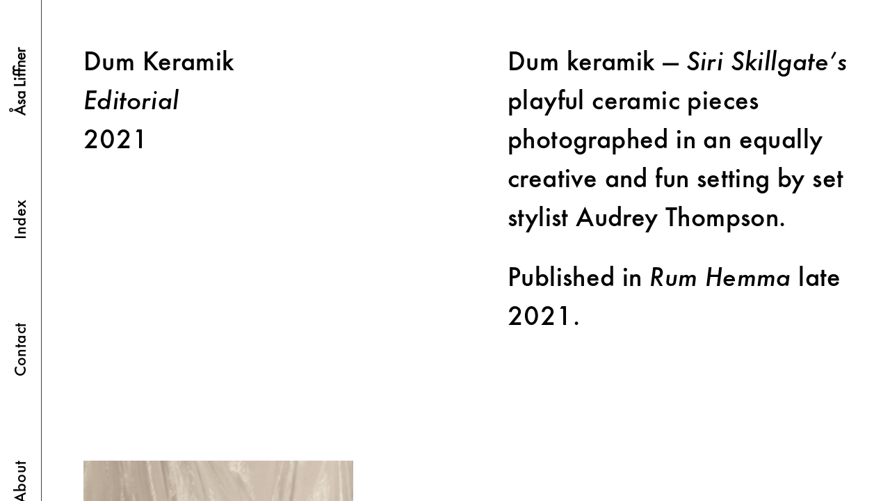

--- FILE ---
content_type: text/html; charset=utf-8
request_url: https://asaliffner.se/projects/dum-keramik/
body_size: 4808
content:
<!DOCTYPE html>
<html lang="sv">
	
	<head><title>Dum Keramik - Åsa Liffner Photographer</title>
<meta charset="utf-8" />
<meta http-equiv="content-type" content="text/html; charset=utf-8" />
<meta name="viewport" content="width=device-width, initial-scale=1, minimum-scale=1, maximum-scale=1, user-scalable=no" />
<meta http-equiv="x-ua-compatible" content="ie=edge" />
<link rel="alternate" hreflang="sv" href="/projects/dum-keramik/" />
<link rel="canonical" href="https://asaliffner.se/projects/dum-keramik/" />
<meta name="description" content="" />
<meta name="keywords" content="" />
<meta name="author" content="" />
<meta property="og:image" content="https://asaliffner.se/site/assets/files/1262/dum_keramik_7.jpg" />
<meta property="og:image:width" content="2000" />
<meta property="og:image:height" content="2727" />
<meta property="og:image" content="https://asaliffner.se/site/assets/files/1262/dum_keramik_5.jpg" />
<meta property="og:image:width" content="2000" />
<meta property="og:image:height" content="2667" />
<meta property="og:image" content="https://asaliffner.se/site/assets/files/1262/dum_keramik_1.jpg" />
<meta property="og:image:width" content="2000" />
<meta property="og:image:height" content="2556" />
<meta property="og:image" content="https://asaliffner.se/site/assets/files/1262/dum_keramik_4.jpg" />
<meta property="og:image:width" content="2000" />
<meta property="og:image:height" content="2667" />
<meta property="og:image" content="https://asaliffner.se/site/assets/files/1262/dum_keramik_8.jpg" />
<meta property="og:image:width" content="2000" />
<meta property="og:image:height" content="1194" />
<meta property="og:image" content="https://asaliffner.se/site/assets/files/1262/dum_keramik_2.jpg" />
<meta property="og:image:width" content="2000" />
<meta property="og:image:height" content="1394" />
<meta property="og:image" content="https://asaliffner.se/site/assets/files/1262/dum_keramik_6.jpg" />
<meta property="og:image:width" content="2000" />
<meta property="og:image:height" content="2666" />
<meta property="og:site_name" content="" />
<meta property="og:description" content="" />
<meta property="og:title" content="Dum Keramik" />
<meta property="og:type" content="website" />
<meta property="og:url" content="https://asaliffner.se/projects/dum-keramik/" /><link rel="stylesheet" type="text/css" href="/dist/css/main.css?v=af4d020bd06ac58fd1bb" media="all" />

<link rel="icon" type="image/png" sizes="32x32" href="/favicon-32x32.png">
<link rel="icon" type="image/png" sizes="96x96" href="/favicon-96x96.png">
<link rel="icon" type="image/png" sizes="16x16" href="/favicon-16x16.png">

<!-- Global site tag (gtag.js) - Google Analytics -->
<script async src="https://www.googletagmanager.com/gtag/js?id=UA-25522049-1"></script>
<script>
window.dataLayer = window.dataLayer || [];
function gtag(){dataLayer.push(arguments);}
gtag('js', new Date());

gtag('config', 'UA-25522049-1');
</script>
</head>	
	<body class=" project">

		
		<div id="app">
<header class="Header"><div class="dimmer"></div>

<div class="Svg menu"id="button-open-header"><svg id="Lager_1" data-name="Lager 1" xmlns="http://www.w3.org/2000/svg" viewBox="0 0 20 20"><title>mod_grafik_1</title><polygon points="0 0 0 1 20 1 20 0 0 0 0 0"/><polygon points="0 19 0 20 20 20 20 19 0 19 0 19"/><polygon points="0 9.5 0 10.5 20 10.5 20 9.5 0 9.5 0 9.5"/></svg></div>
<div class="Svg close"id="button-close-header"><svg id="Lager_1" data-name="Lager 1" xmlns="http://www.w3.org/2000/svg" viewBox="0 0 19.85 19.85">
    <title>close</title>
    <polygon points="0.71 0 0 0.71 19.15 19.85 19.85 19.15 0.71 0 0.71 0"/>
    <polygon points="19.15 0 19.85 0.71 0.71 19.85 0 19.15 19.15 0 19.15 0"/>
</svg></div>
<div class="inner">
    <nav class="Menu"><div class="inner">
    <div class="content">
        <div class="items">
            <div class="inner">
                                <div class="item">
                    <a href="/about/">
                        <span>
                            About                        </span>
                    </a>
                </div>
                                <div class="item">
                    <a href="/contact/">
                        <span>
                            Contact                        </span>
                    </a>
                </div>
                                <div class="item">
                    <a href="/projects/">
                        <span>
                            Index                        </span>
                    </a>
                </div>
                                <div class="item -home">
                    <a href="/">
                        <span>
                            <div class="Svg logo-black-menu"><?xml version="1.0" encoding="utf-8"?>
<svg version="1.1" id="Lager_1" xmlns:x="&ns_extend;" xmlns:i="&ns_ai;" xmlns:graph="&ns_graphs;"
	 xmlns="http://www.w3.org/2000/svg" xmlns:xlink="http://www.w3.org/1999/xlink" x="0px" y="0px" viewBox="0 0 324.4 78.2"
	 style="enable-background:new 0 0 324.4 78.2;" xml:space="preserve">
<metadata>
	<sfw  xmlns="&ns_sfw;">
		<slices></slices>
		<sliceSourceBounds  bottomLeftOrigin="true" height="76.8" width="323.8" x="0.6" y="0.7"></sliceSourceBounds>
	</sfw>
</metadata>
<g>
	<path d="M237.9,27.7c-0.2-2-0.7-3.9-2-5.9c-1.2-1.8-3.9-5.2-11.7-5.2c-4.7,0-7.8,1.4-9.8,3.1c-0.4-0.3-0.7-0.6-1.2-0.9
		c-1.9-1.2-4.6-2.2-8.9-2.2c-6.5,0-10.5,2.7-12.2,5.2c-2,2.9-2.1,6-2.1,9.2v11.9h-6.3v7.2h6.3v26.5h7.8V50.1h9.8h1.5h1.2v26.5h7.8
		V50.1h8.4v-7.2h-8.4v-11c0-3.2,0.6-4.9,1-5.5c0.8-1.4,2.3-2.6,5-2.6c1.4,0,3.7,0.3,5,2.6c0.2,0.4,0.4,0.9,0.5,1.3
		C231.5,27.7,236.1,27.7,237.9,27.7L237.9,27.7z M209.6,26.5c0.8,1.4,1,3.4,1,5.3v11.1h-1.2h-1.5H198v-11c0-3.2,0.6-4.7,1-5.3
		c0.8-1.4,2.9-2.6,5.5-2.6C205.8,24,208.3,24.3,209.6,26.5L209.6,26.5z"/>
	<path d="M324.4,44.3c-2.5-1.7-4.3-2.2-6.7-2.2c-3.1,0-5,0.9-7.8,3.9v-3h-7.8v33.7h7.8V59.2c0-6.6,2-9.6,6.3-9.6
		c1.6,0,2.5,0.3,4.3,1.6L324.4,44.3L324.4,44.3z"/>
	<path d="M52.4,76.6L27,19.9L0.6,76.6h8.7l5.9-13H38l5.6,13H52.4L52.4,76.6z M34.8,56H18.6l8.2-18.1L34.8,56L34.8,56z"/>
	<path d="M36.2,9.8c0-5-4.1-9.1-9.1-9.1S18,4.8,18,9.7c0,5,4.2,9.2,9.1,9.2C32.1,18.9,36.2,14.8,36.2,9.8L36.2,9.8z M31.3,9.8
		c0,2.3-1.9,4.1-4.2,4.1S23,12,23,9.8c0-2.4,1.9-4.2,4.1-4.2C29.4,5.6,31.3,7.4,31.3,9.8L31.3,9.8z"/>
	<path d="M115.1,76.6V42.9h-7.8v3.9c-3.4-3.5-6.2-4.6-10.5-4.6c-9.1,0-15.9,7.3-15.9,17.4c0,10.4,6.8,17.9,16.1,17.9
		c4.1,0,6.8-1.1,10.3-4.4v3.5L115.1,76.6L115.1,76.6z M107.8,59.9c0,6.3-3.8,10.6-9.5,10.6c-5.4,0-9.4-4.4-9.4-10.6
		c0-6.3,3.9-10.7,9.4-10.7S107.8,53.5,107.8,59.9L107.8,59.9z"/>
	<path d="M77.4,66.3c0-3.2-1.4-5.7-4.1-7.6c-1.6-1.1-3-1.8-6.4-3.3c-3.7-1.7-4.6-2.5-4.6-3.9c0-1.3,1.2-2.4,2.6-2.4
		c1.6,0,2.8,0.9,3.9,3l6.5-3.4C73.1,44,70,42,65.6,42C59.5,42,55,46.4,55,52.1c0,4.2,1.7,6.2,6.6,8.7c3.9,1.9,4.5,2.2,5.8,3
		c0.7,0.4,1.3,0.9,1.6,1.4c0.2,0.4,0.5,1.1,0.5,1.7c0,2.2-1.6,3.6-4,3.6s-3.6-1-5.5-4.3l-6.7,3.1c1.2,2.8,1.9,3.8,3.6,5.2
		c2.2,1.9,5.3,3,8.5,3C72.1,77.6,77.4,72.6,77.4,66.3L77.4,66.3z"/>
	<path d="M296.6,68l-6.6-3.7c-1.4,2.3-1.9,2.9-2.9,3.9c-1.6,1.6-3.7,2.3-6.1,2.3c-5,0-8.4-3.4-8.8-9h24.1v-1.8
		c0-11-6-17.8-15.9-17.8c-9.8,0-16.3,7-16.3,17.6c0,10.9,6.6,18,16.6,18c4.3,0,8.4-1.5,11.4-4.1C294,72,295.1,71,296.6,68L296.6,68z
		 M288.4,55.2h-15.6c1-3.8,4-6.2,7.8-6.2C284.6,49,287.3,51.2,288.4,55.2L288.4,55.2z"/>
	<path d="M259.4,76.6V55.9c0-4.6-0.6-7.2-2.1-9.4c-2-2.8-5.7-4.6-9.8-4.6c-3.9,0-6.2,1-9.2,4v-3.1h-7.8v33.7h7.8V60.3
		c0-8.3,1.8-11.4,7.1-11.4c2.4,0,4.3,1,5.2,2.4c0.8,1.4,1,2.9,1,6.4v18.8L259.4,76.6L259.4,76.6z"/>
	<polygon points="164.5,76.6 164.5,69 148.8,69 148.8,23.2 140.7,23.2 140.7,76.6 	"/>
	<polygon points="177.7,76.6 177.7,42.9 169.9,42.9 169.9,76.6 	"/>
	<path d="M179.5,28.4c0-3.1-2.5-5.7-5.7-5.7c-3.1,0-5.7,2.5-5.7,5.7c0,3.1,2.5,5.7,5.7,5.7C176.9,34.2,179.5,31.6,179.5,28.4
		L179.5,28.4z"/>
</g>
</svg>
</div>                        </span>
                    </a>
                </div>
                            </div>
        </div>
    </div>
</div></nav></div>
</header>
<div class="main">

    <div class="content">

                <div class="PageRows"><div class="Row"><div class="inner -bc-transparent -pt-standard -pb-standard">
        <div class="PageRow"><div class="Columns"><div class="inner">
        <div class="Column -span-6"><div class="inner">
    <div class="Section"><div class="PageRowColumn -type-content"><div class="text"><h1 class="">Dum Keramik</h1><div class="description">Editorial</div>

            <div class="year">2021</div></div>


</div></div></div></div>        <div class="Column -span-6"><div class="inner">
    <div class="Section"><div class="PageRowColumn -type-content">
<div class="text">
    <p>Dum keramik — <em>Siri Skillgate’s</em> playful ceramic pieces photographed in an equally creative and fun setting by set stylist Audrey Thompson.</p>

<p>Published in <em>Rum Hemma</em> late 2021.</p></div>


</div></div></div></div>    </div></div></div>    </div></div><div class="Row"><div class="inner -bc-transparent -pt-standard -pb-standard">
        <div class="PageRow"><div class="Section"><div class="PageRowColumn -type-content">


<div class="Images -n-7"><div class="image-and-info -no-info"><div class="inner"><div class="Columns"><div class="inner">
        <div class="Column -span-5"><div class="inner">
    <div class="Section"><div class="image"><img class="lazy lazyload -portrait" data-srcset="/site/assets/files/1262/dum_keramik_7.400x0.jpg 400w,/site/assets/files/1262/dum_keramik_7.800x0.jpg 800w,/site/assets/files/1262/dum_keramik_7.1280x0.jpg 1280w,/site/assets/files/1262/dum_keramik_7.1920x0.jpg 1920w" /></div></div></div></div>        <div class="Column -span-7"><div class="inner">
    <div class="Section"></div></div></div>    </div></div></div></div><div class="image-and-info -no-info"><div class="inner"><div class="Columns"><div class="inner -mobile-reversed">
        <div class="Column -span-2"><div class="inner">
    <div class="Section"></div></div></div>        <div class="Column -span-10"><div class="inner">
    <div class="Section"><div class="image"><img class="lazy lazyload -portrait" data-srcset="/site/assets/files/1262/dum_keramik_5.400x0.jpg 400w,/site/assets/files/1262/dum_keramik_5.800x0.jpg 800w,/site/assets/files/1262/dum_keramik_5.1280x0.jpg 1280w,/site/assets/files/1262/dum_keramik_5.1920x0.jpg 1920w" /></div></div></div></div>    </div></div></div></div><div class="image-and-info -half"><div class="inner"><div class="image"><img class="lazy lazyload -portrait" data-srcset="/site/assets/files/1262/dum_keramik_1.400x0.jpg 400w,/site/assets/files/1262/dum_keramik_1.800x0.jpg 800w,/site/assets/files/1262/dum_keramik_1.1280x0.jpg 1280w,/site/assets/files/1262/dum_keramik_1.1920x0.jpg 1920w" /></div></div></div><div class="Column -span-1"><div class="inner">
    <div class="Section"></div></div></div><div class="Column -span-5"><div class="inner">
    <div class="Section"><div class="image"><img class="lazy lazyload -portrait" data-srcset="/site/assets/files/1262/dum_keramik_4.400x0.jpg 400w,/site/assets/files/1262/dum_keramik_4.800x0.jpg 800w,/site/assets/files/1262/dum_keramik_4.1280x0.jpg 1280w,/site/assets/files/1262/dum_keramik_4.1920x0.jpg 1920w" /></div></div></div></div><div class="image-and-info -no-info"><div class="inner"><div class="image"><img class="lazy lazyload -landscape" data-srcset="/site/assets/files/1262/dum_keramik_8.400x0.jpg 400w,/site/assets/files/1262/dum_keramik_8.800x0.jpg 800w,/site/assets/files/1262/dum_keramik_8.1280x0.jpg 1280w,/site/assets/files/1262/dum_keramik_8.1920x0.jpg 1920w" /></div></div></div><div class="image-and-info -no-info"><div class="inner"><div class="Columns"><div class="inner -mobile-reversed">
        <div class="Column -span-2"><div class="inner">
    <div class="Section"></div></div></div>        <div class="Column -span-10"><div class="inner">
    <div class="Section"><div class="image"><img class="lazy lazyload -landscape" data-srcset="/site/assets/files/1262/dum_keramik_2.400x0.jpg 400w,/site/assets/files/1262/dum_keramik_2.800x0.jpg 800w,/site/assets/files/1262/dum_keramik_2.1280x0.jpg 1280w,/site/assets/files/1262/dum_keramik_2.1920x0.jpg 1920w" /></div></div></div></div>    </div></div></div></div><div class="image-and-info -no-info"><div class="inner"><div class="Columns"><div class="inner">
        <div class="Column -span-6"><div class="inner">
    <div class="Section"><div class="image"><img class="lazy lazyload -portrait" data-srcset="/site/assets/files/1262/dum_keramik_6.400x0.jpg 400w,/site/assets/files/1262/dum_keramik_6.800x0.jpg 800w,/site/assets/files/1262/dum_keramik_6.1280x0.jpg 1280w,/site/assets/files/1262/dum_keramik_6.1920x0.jpg 1920w" /></div></div></div></div>        <div class="Column -span-6"><div class="inner">
    <div class="Section"></div></div></div>    </div></div></div></div></div></div></div></div>    </div></div></div>        
    </div>

    <footer><div class="Row -footer-border"><div class="inner -ph-none -full-width">
        <hr>    </div></div>
<div class="Row"><div class="inner -pt-none">
        <div class="Columns"><div class="inner">
        <div class="Column -span-4"><div class="inner">
    <div class="Section"><p>© 2025 Åsa Liffner. <br />
All rights reserved.</p></div></div></div>        <div class="Column -span-5"><div class="inner">
    <div class="Section"><p>Åsa Liffner<br />
Photographer<br />
+46 —70—49 17 999<br />
<a href="mailto:asa@liffner.se">asa@liffner.se</a><br />
<br />
Studio Stationen<br />
Alsnögatan 12<br />
116 41 Stockholm<br />
<br />
<a href="https://www.google.com/maps/place/Studio+Stationen/@59.3125555,18.097118,17z/data=!3m1!4b1!4m6!3m5!1s0x465f78048c1f026f:0xa3a938b3a46b828f!8m2!3d59.3125555!4d18.0996929!16s%2Fg%2F11gcz3g9jw?entry=ttu" target="_blank" rel="noreferrer noopener">Show in Google Maps</a></p></div></div></div>        <div class="Column -span-3"><div class="inner">
    <div class="Section"><div class="social"><div class="item"><a href="https://www.facebook.com/fotografasaliffner"><div class="Svg social-facebook"><svg height="682.66669pt" viewBox="-21 -21 682.66669 682.66669" width="682.66669pt" xmlns="http://www.w3.org/2000/svg"><path d="m604.671875 0h-569.375c-19.496094.0117188-35.30078125 15.824219-35.296875 35.328125v569.375c.0117188 19.496094 15.824219 35.300781 35.328125 35.296875h306.546875v-247.5h-83.125v-96.875h83.125v-71.292969c0-82.675781 50.472656-127.675781 124.222656-127.675781 35.324219 0 65.679688 2.632812 74.527344 3.808594v86.410156h-50.855469c-40.125 0-47.894531 19.066406-47.894531 47.050781v61.699219h95.9375l-12.5 96.875h-83.4375v247.5h162.796875c19.507813.003906 35.324219-15.804688 35.328125-35.3125 0-.003906 0-.007812 0-.015625v-569.375c-.007812-19.496094-15.824219-35.30078125-35.328125-35.296875zm0 0"/></svg></div></a></div><div class="item"><a href="https://www.instagram.com/asaliffner/"><div class="Svg social-instagram"><svg height="511pt" viewBox="0 0 511 511.9" width="511pt" xmlns="http://www.w3.org/2000/svg"><path d="m510.949219 150.5c-1.199219-27.199219-5.597657-45.898438-11.898438-62.101562-6.5-17.199219-16.5-32.597657-29.601562-45.398438-12.800781-13-28.300781-23.101562-45.300781-29.5-16.296876-6.300781-34.898438-10.699219-62.097657-11.898438-27.402343-1.300781-36.101562-1.601562-105.601562-1.601562s-78.199219.300781-105.5 1.5c-27.199219 1.199219-45.898438 5.601562-62.097657 11.898438-17.203124 6.5-32.601562 16.5-45.402343 29.601562-13 12.800781-23.097657 28.300781-29.5 45.300781-6.300781 16.300781-10.699219 34.898438-11.898438 62.097657-1.300781 27.402343-1.601562 36.101562-1.601562 105.601562s.300781 78.199219 1.5 105.5c1.199219 27.199219 5.601562 45.898438 11.902343 62.101562 6.5 17.199219 16.597657 32.597657 29.597657 45.398438 12.800781 13 28.300781 23.101562 45.300781 29.5 16.300781 6.300781 34.898438 10.699219 62.101562 11.898438 27.296876 1.203124 36 1.5 105.5 1.5s78.199219-.296876 105.5-1.5c27.199219-1.199219 45.898438-5.597657 62.097657-11.898438 34.402343-13.300781 61.601562-40.5 74.902343-74.898438 6.296876-16.300781 10.699219-34.902343 11.898438-62.101562 1.199219-27.300781 1.5-36 1.5-105.5s-.101562-78.199219-1.300781-105.5zm-46.097657 209c-1.101562 25-5.300781 38.5-8.800781 47.5-8.601562 22.300781-26.300781 40-48.601562 48.601562-9 3.5-22.597657 7.699219-47.5 8.796876-27 1.203124-35.097657 1.5-103.398438 1.5s-76.5-.296876-103.402343-1.5c-25-1.097657-38.5-5.296876-47.5-8.796876-11.097657-4.101562-21.199219-10.601562-29.398438-19.101562-8.5-8.300781-15-18.300781-19.101562-29.398438-3.5-9-7.699219-22.601562-8.796876-47.5-1.203124-27-1.5-35.101562-1.5-103.402343s.296876-76.5 1.5-103.398438c1.097657-25 5.296876-38.5 8.796876-47.5 4.101562-11.101562 10.601562-21.199219 19.203124-29.402343 8.296876-8.5 18.296876-15 29.398438-19.097657 9-3.5 22.601562-7.699219 47.5-8.800781 27-1.199219 35.101562-1.5 103.398438-1.5 68.402343 0 76.5.300781 103.402343 1.5 25 1.101562 38.5 5.300781 47.5 8.800781 11.097657 4.097657 21.199219 10.597657 29.398438 19.097657 8.5 8.300781 15 18.300781 19.101562 29.402343 3.5 9 7.699219 22.597657 8.800781 47.5 1.199219 27 1.5 35.097657 1.5 103.398438s-.300781 76.300781-1.5 103.300781zm0 0"/><path d="m256.449219 124.5c-72.597657 0-131.5 58.898438-131.5 131.5s58.902343 131.5 131.5 131.5c72.601562 0 131.5-58.898438 131.5-131.5s-58.898438-131.5-131.5-131.5zm0 216.800781c-47.097657 0-85.300781-38.199219-85.300781-85.300781s38.203124-85.300781 85.300781-85.300781c47.101562 0 85.300781 38.199219 85.300781 85.300781s-38.199219 85.300781-85.300781 85.300781zm0 0"/><path d="m423.851562 119.300781c0 16.953125-13.746093 30.699219-30.703124 30.699219-16.953126 0-30.699219-13.746094-30.699219-30.699219 0-16.957031 13.746093-30.699219 30.699219-30.699219 16.957031 0 30.703124 13.742188 30.703124 30.699219zm0 0"/></svg></div></a></div><div class="item"><a href="https://www.linkedin.com/in/%C3%A5sa-liffner-6b476b5b/"><div class="Svg social-linkedin"><?xml version="1.0" encoding="utf-8"?>
<!-- Generator: Adobe Illustrator 25.4.1, SVG Export Plug-In . SVG Version: 6.00 Build 0)  -->
<svg version="1.1" id="iconmonstr" xmlns="http://www.w3.org/2000/svg" xmlns:xlink="http://www.w3.org/1999/xlink" x="0px" y="0px"
	 viewBox="0 0 24 24" style="enable-background:new 0 0 24 24;" xml:space="preserve">
<path id="linkedin-3" d="M19,0H5C2.239,0,0,2.239,0,5v14c0,2.761,2.239,5,5,5h14c2.762,0,5-2.239,5-5V5C24,2.239,21.762,0,19,0z
	 M8,19H5V8h3V19z M6.5,6.732c-0.966,0-1.75-0.79-1.75-1.764c0-0.974,0.784-1.764,1.75-1.764s1.75,0.79,1.75,1.764
	C8.25,5.942,7.467,6.732,6.5,6.732z M20,19h-3c0,0,0-4.068,0-5.604c0-3.369-4-3.114-4,0C13,15.039,13,19,13,19h-3V8h3v1.765
	c1.396-2.586,7-2.777,7,2.476C20,15.098,20,19,20,19z"/>
</svg>
</div></a></div></div></div></div></div>    </div></div>    </div></div>
</footer>
            </div>

    <script defer src="/dist/js/main.js?v=8e7f001ceaea14b90ed6"></script>
    
    </body>
</html>
</div>

--- FILE ---
content_type: text/css
request_url: https://asaliffner.se/dist/css/main.css?v=af4d020bd06ac58fd1bb
body_size: 7443
content:
@import url(//hello.myfonts.net/count/3ea588);
html,body,div,span,applet,object,iframe,h1,h2,h3,h4,h5,h6,p,blockquote,pre,a,abbr,acronym,address,big,cite,code,del,dfn,em,img,ins,kbd,q,s,samp,small,strike,strong,sub,sup,tt,var,b,u,i,center,dl,dt,dd,ol,ul,li,fieldset,form,label,legend,table,caption,tbody,tfoot,thead,tr,th,td,article,aside,canvas,details,embed,figure,figcaption,footer,header,hgroup,menu,nav,output,ruby,section,summary,time,mark,audio,video{margin:0;padding:0;border:0;font-size:100%;font:inherit;vertical-align:baseline}article,aside,details,figcaption,figure,footer,header,hgroup,menu,nav,section{display:block}body{line-height:1}ol,ul{list-style:none}blockquote,q{quotes:none}blockquote:before,blockquote:after,q:before,q:after{content:"";content:none}table{border-collapse:collapse;border-spacing:0}a,a:link,a:hover,a:active,a:visited{color:#000;text-decoration:none}body.use-hover a:hover{color:#000;text-decoration:none}a.-arrow:after{content:"→";display:inline-block;margin-left:.33em;vertical-align:middle}body{font-family:"FuturaEFCE-Medium",serif;letter-spacing:.01em;font-size:26px;line-height:1.4}body em{font-family:"FuturaEF-MediumObl",serif}body em strong{font-family:"FuturaEF-MediumObl",serif}body strong{font-family:"FuturaEFCE-Medium",serif}body strong em{font-family:"FuturaEF-MediumObl",serif}@media screen and (min-width: 710px){body{font-size:32px}}@media screen and (min-width: 1060px){body{font-size:40px}}.text{margin-top:.75em}.text:first-child{margin-top:0}.text a:not(.regular):not(.button){font-family:"FuturaEF-MediumObl",serif}.text .button-wrapper a{font-family:"FuturaEFCE-Medium",serif}.text .button-wrapper a em{font-family:"FuturaEF-MediumObl",serif}.text .button-wrapper a em strong{font-family:"FuturaEF-MediumObl",serif}.text .button-wrapper a strong{font-family:"FuturaEFCE-Medium",serif}.text .button-wrapper a strong em{font-family:"FuturaEF-MediumObl",serif}.text h1,.text h2,.text h3,.text h4,.text h5,.text h6,.text .h1,.text .h2,.text .h3,.text .h4,.text .h5,.text .h6,.text p,.text blockquote,.text q,.text pre,.text code,.text ol,.text ul{margin-top:.75em}.text h1:first-child,.text h2:first-child,.text h3:first-child,.text h4:first-child,.text h5:first-child,.text h6:first-child,.text .h1:first-child,.text .h2:first-child,.text .h3:first-child,.text .h4:first-child,.text .h5:first-child,.text .h6:first-child,.text p:first-child,.text blockquote:first-child,.text q:first-child,.text pre:first-child,.text code:first-child,.text ol:first-child,.text ul:first-child{margin-top:0}@media screen and (min-width: 710px){.text h1,.text h2,.text h3,.text h4,.text h5,.text h6,.text .h1,.text .h2,.text .h3,.text .h4,.text .h5,.text .h6,.text p,.text blockquote,.text q,.text pre,.text code,.text ol,.text ul{max-width:1000px}}@media print{.text h1,.text h2,.text h3,.text h4,.text h5,.text h6,.text .h1,.text .h2,.text .h3,.text .h4,.text .h5,.text .h6,.text p,.text blockquote,.text q,.text pre,.text code,.text ol,.text ul{max-width:150mm}}.text h1 img,.text h2 img,.text h3 img,.text h4 img,.text h5 img,.text h6 img,.text .h1 img,.text .h2 img,.text .h3 img,.text .h4 img,.text .h5 img,.text .h6 img,.text p img,.text blockquote img,.text q img,.text pre img,.text code img,.text ol img,.text ul img{display:inline;width:auto;height:1em}.text ul,.text ol{padding-left:15px;margin-top:.75em}.text ul:first-child,.text ol:first-child{margin-top:0}.text ul>li,.text ol>li{position:relative;padding-left:1.5em}.text ul>li:before,.text ol>li:before{display:inline-block;content:"•";margin-left:-1.5em;margin-right:.3em;text-align:center;white-space:nowrap;width:1.2em}.text ol{counter-reset:list-1 list-2 list-3 list-4 list-5 list-6 list-7 list-8 list-9}.text ol>li{counter-reset:list-1 list-2 list-3 list-4 list-5 list-6 list-7 list-8 list-9;counter-increment:list-0}.text ol>li:before{content:counter(list-0, decimal) ". "}.text blockquote,.text q{display:block;font-family:"FuturaEF-MediumObl",serif;font-size:30px;line-height:1.1;margin-bottom:60px}@media screen and (min-width: 710px){.text blockquote,.text q{margin-bottom:120px;font-size:50px}}@media screen and (min-width: 1060px){.text blockquote,.text q{font-size:60px}}span.title{font-size:18px}span.date{font-size:10px;text-transform:uppercase;letter-spacing:.08em}@media screen and (min-width: 710px){span.date{font-size:12px}}@media screen and (min-width: 1060px){span.date{font-size:14px}}p.info{font-family:"FuturaEF-MediumObl",serif;letter-spacing:0}html,body{background-color:#fff}*{box-sizing:border-box}img{display:block;width:100%;height:auto}hr{height:0;border-style:solid;border-width:0 0 1px;border-color:#000}input{font:inherit}.description,.info{font-family:"FuturaEF-MediumObl",serif}body.home img+.info,body.home .image+.info{opacity:0;transition:opacity 200ms linear}body.home img+.info:hover,body.home .image+.info:hover{opacity:1}body.home img:hover+.info,body.home .image:hover+.info{opacity:1}@media screen and (min-width: 1060px){html,body{height:100%;overflow:hidden}}@media screen and (min-width: 1060px){body{display:flex;flex-direction:column}body #app{flex-grow:1;overflow:hidden}}@media screen and (min-width: 1060px){.main{display:flex;flex-direction:column;overflow:auto}.main>.content{flex-grow:1}}.modal{display:none;z-index:999;width:100vw;height:100vh;left:0;top:0;padding:60px;opacity:0;position:fixed;flex-direction:column;background-color:rgba(255,255,255,.92);transition:opacity 600ms cubic-bezier(0.48, 0.01, 0.21, 1)}.modal.-transitioning,.modal.-on{display:flex}.modal.-on{opacity:1}.modal .Spinner{position:absolute;left:50%;top:50%;transform:translate(-50%, -50%)}.modal>.inner{position:relative;flex-grow:1;display:flex;flex-direction:column;box-shadow:0 2px 8px rgba(0,0,0,.4)}.modal>.inner iframe{flex-grow:1}.modal .modal-close{width:40px;height:40px;line-height:40px;right:-10px;top:-10px;display:block;position:absolute;border-radius:50% 50%;z-index:9999;background-color:#fff;color:#fff;display:flex;justify-content:center;align-items:center;box-shadow:0 2px 8px rgba(0,0,0,.4)}.modal .modal-close .Svg{width:25px;transform:scale(0.75)}@font-face{font-family:"FuturaEFCE-Medium";src:url(..//fonts/font.1dfbe9eac9a59721d141.woff2) format("woff2"),url(..//fonts/font.979a74f3491a1df99e0c.woff) format("woff")}@font-face{font-family:"FuturaEF-MediumObl";src:url(..//fonts/font.f4c36fc520df7fef7ffe.woff2) format("woff2"),url(..//fonts/font.3f8bc7b4a30c4da43203.woff) format("woff")}.lazy{opacity:0;transition:opacity 600ms cubic-bezier(0.48, 0.01, 0.21, 1)}.lazy.lazyloaded{opacity:1}@media print{.lazy{opacity:1;transition:none}}ul.tin-slide-dots{display:flex;flex-wrap:wrap;justify-content:center}ul.tin-slide-dots li{width:8px;height:8px;border-radius:4px;border:1px solid #fff;margin:0 15px}ul.tin-slide-dots li.on{background-color:#fff;border-color:rgba(0,0,0,.1)}.tin-slide-next-prev{position:relative}.tin-slide-next-prev .tin-slide-prev,.tin-slide-next-prev .tin-slide-next{position:absolute;width:11px;height:21px;top:-14px}.tin-slide-next-prev .tin-slide-prev,.tin-slide-next-prev .tin-slide-next{background:url(..//svg/arrow-prev.svg);background-size:11px 21px}.tin-slide-next-prev .tin-slide-next{transform:scaleX(-1)}.slides .image.bg{background-size:cover}.slides img{pointer-events:inherit !important}@media print{ul.tin-slide-dots,.tin-slide-next-prev{display:none}.slides{padding-top:0 !important}.slides .item{position:relative !important;height:auto !important;display:none !important;transform:none !important}.slides .item:first-child{display:block !important}}button,.button{display:inline-block;font-family:"FuturaEFCE-Medium",serif;font-size:12px;-webkit-appearance:none;border:none;margin:0;padding:0;height:30px;background-color:#1d8338;line-height:30px;padding-left:25px;padding-right:25px;cursor:pointer}button em,.button em{font-family:"FuturaEF-MediumObl",serif}button em strong,.button em strong{font-family:"FuturaEF-MediumObl",serif}button strong,.button strong{font-family:"FuturaEFCE-Medium",serif}button strong em,.button strong em{font-family:"FuturaEF-MediumObl",serif}button,button:link,button:hover,button:active,button:visited,.button,.button:link,.button:hover,.button:active,.button:visited{color:#fff;text-decoration:none}body.use-hover button:hover,body.use-hover .button:hover{color:#fff;text-decoration:none}button.-arrow:after,.button.-arrow:after{content:"→";display:inline-block;margin-left:.33em;vertical-align:middle}@media screen and (min-width: 710px){button,.button{font-size:15px;height:40px;line-height:40px}}@media screen and (min-width: 1060px){button,.button{font-size:18px;height:50px;line-height:50px}}button:focus,.button:focus{outline:none}.button-wrapper a{display:inline-block;font-family:"FuturaEFCE-Medium",serif;font-size:12px;-webkit-appearance:none;border:none;margin:0;padding:0;height:30px;background-color:#1d8338;line-height:30px;padding-left:25px;padding-right:25px;cursor:pointer}.button-wrapper a em{font-family:"FuturaEF-MediumObl",serif}.button-wrapper a em strong{font-family:"FuturaEF-MediumObl",serif}.button-wrapper a strong{font-family:"FuturaEFCE-Medium",serif}.button-wrapper a strong em{font-family:"FuturaEF-MediumObl",serif}.button-wrapper a,.button-wrapper a:link,.button-wrapper a:hover,.button-wrapper a:active,.button-wrapper a:visited{color:#fff;text-decoration:none}body.use-hover .button-wrapper a:hover{color:#fff;text-decoration:none}.button-wrapper a.-arrow:after{content:"→";display:inline-block;margin-left:.33em;vertical-align:middle}@media screen and (min-width: 710px){.button-wrapper a{font-size:15px;height:40px;line-height:40px}}@media screen and (min-width: 1060px){.button-wrapper a{font-size:18px;height:50px;line-height:50px}}.button-wrapper a:focus{outline:none}.form-block{margin-top:30px;margin-bottom:60px}@media screen and (min-width: 710px){.form-block{margin-top:40px}}@media screen and (min-width: 710px){.form-block{margin-bottom:80px}}input[type=text]{appearance:none;-webkit-appearance:none;display:block;height:40px;font-family:"FuturaEFCE-Medium",serif;line-height:40px;font-size:17px;width:100%;border:1px solid #000;border-radius:0;padding-left:7px;padding-right:7px;background-color:#fff;color:#000}input[type=text]:focus{outline:none}input[type=text] em{font-family:"FuturaEF-MediumObl",serif}input[type=text] em strong{font-family:"FuturaEF-MediumObl",serif}input[type=text] strong{font-family:"FuturaEFCE-Medium",serif}input[type=text] strong em{font-family:"FuturaEF-MediumObl",serif}label{display:block}.mt-0{margin-top:0 !important}.mt-sm{margin-top:15px !important}.mt-md{margin-top:30px !important}.mt-lg{margin-top:60px !important}.mb-0{margin-bottom:0 !important}.mb-sm{margin-bottom:15px !important}.mb-md{margin-bottom:30px !important}.mb-lg{margin-bottom:60px !important}.image{display:block;position:relative}.image.bg{background-size:contain;background-position:center center;background-repeat:no-repeat}.image.bg.-ratio-4_3{padding-top:75%}.product-images .image.bg{background-color:#fff}.image div.info{display:none;max-width:400px;position:absolute;right:120px;bottom:38px;color:#fff;text-shadow:0 1px 4px rgba(0,0,0,.5)}@media screen and (min-width: 710px){.image div.info{display:block}}@media screen and (min-width: 1430px){.image div.info{right:240px;bottom:158px}}.image div.info p{max-width:320px;font-family:"FuturaEF-MediumObl",serif;letter-spacing:0;font-size:17px}.image div.info a,.image div.info a:link,.image div.info a:hover,.image div.info a:active,.image div.info a:visited{color:#fff;text-decoration:none}body.use-hover .image div.info a:hover{color:#fff;text-decoration:none}.image div.info a.-arrow:after{content:"→";display:inline-block;margin-left:.33em;vertical-align:middle}@media print{.image div.info{display:none}}.ratio-image{position:relative;overflow:hidden}.ratio-image.-ratio-3_2{padding-top:66.667%}.ratio-image.-ratio-4_3{padding-top:75%}.ratio-image.-ratio-16_9{padding-top:56.25%}.ratio-image img{position:absolute;top:50%;left:50%;transform:translate(-50%, -50%)}.ratio-image.-cover img{height:100%;width:auto}.ratio-image.-inverted img{height:100%;width:auto}.ratio-image.-inverted.-cover img{width:100%;height:auto}@media print{.ratio-image{padding-top:0 !important}.ratio-image img{position:static !important;transform:none !important;width:100% !important;height:auto !important}}.image-and-info>.inner{position:relative}table{font-family:"FuturaEFCE-Medium",serif;margin-top:15px;margin-bottom:60px;display:inline-block;border-radius:5px}table em{font-family:"FuturaEF-MediumObl",serif}table em strong{font-family:"FuturaEF-MediumObl",serif}table strong{font-family:"FuturaEFCE-Medium",serif}table strong em{font-family:"FuturaEF-MediumObl",serif}@media screen and (min-width: 710px){table{margin-top:20px;margin-bottom:80px}}table th,table td{padding:7px 30px;vertical-align:middle}@media screen and (min-width: 710px){table th,table td{padding:7px 40px}}table th{background-color:#000;color:#fff;border-left:1px solid #fff;border-bottom:1px solid #fff}table th:first-child{border-left:none}table td{border-left:1px solid #fff;border-bottom:1px solid #fff}table td:first-child{border-left:none}table tr:nth-child(even){background-color:rgba(0,0,0,.1)}.video-wrapper{position:absolute;top:0;left:0;right:0;bottom:0;overflow:hidden}.video-wrapper .video,.video-wrapper iframe{width:100%;height:100%}.video-wrapper .video.bg{pointer-events:none}.video-wrapper .video{opacity:0;transition:opacity 1000ms cubic-bezier(0.48, 0.01, 0.21, 1)}.video-wrapper .video.bg.play{opacity:1}.video-wrapper .video.loaded{opacity:1}@media print{*{background:rgba(0,0,0,0) !important;background-image:none !important;color:#000 !important;box-shadow:none !important;text-shadow:none !important;max-width:600px}body,html{background-color:#fff !important;width:600px;max-width:100%}a{color:#000 !important;text-decoration:none !important}.-no-print{display:none}#cookie-manager{bottom:0 !important;display:none !important;transition:none !important}h1,h2,h3,h4,h5,h6,p,img{page-break-inside:avoid;-webkit-break-inside:avoid;break-inside:avoid}h1,h2,h3,h4,h5,h6,p{page-break-after:avoid;-webkit-break-after:avoid;break-after:avoid}}@page{margin:25mm 20mm 25mm 20mm}#app{display:flex;align-items:stretch}#app .Header{position:fixed;top:0;left:-60px;z-index:100;width:60px;height:100vh;transition:left 700ms cubic-bezier(0.48, 0.01, 0.21, 1)}#app .Header.-open{left:0;transition:left 500ms cubic-bezier(0, 0.8, 0.21, 1)}@media screen and (min-width: 1060px){#app .Header{position:relative;top:auto;left:auto;flex:0 0 60px;height:auto}}#app .Header.-open{flex:0 0 60px;width:60px;opacity:1}#app .main{flex-grow:1}.AccordionItem{position:relative;border-bottom:1px solid #404040}.AccordionItem .header{font-family:"FuturaEFCE-Medium",serif;padding-top:30px;padding-bottom:30px;display:flex;justify-content:space-between;align-items:center;cursor:pointer}.AccordionItem .header em{font-family:"FuturaEF-MediumObl",serif}.AccordionItem .content{padding-bottom:0;max-height:0;opacity:0;overflow:hidden;transition:max-height 400ms cubic-bezier(0, 0.8, 0.21, 1),opacity 400ms linear,padding-bottom 300ms linear}.AccordionItem .Svg{transition:transform 400ms cubic-bezier(0.48, 0.01, 0.21, 1)}.AccordionItem.-on .content{padding-bottom:30px;max-height:2000px;opacity:1;transition:max-height 1200ms linear,opacity 300ms linear,padding-bottom 100ms linear}.AccordionItem.-on .Svg{transform:scaleY(-1)}@media print{.AccordionItem{display:flex;align-items:flex-start;padding-top:30px !important;padding-bottom:30px !important;padding-right:3.5em}.AccordionItem .header,.AccordionItem .content{flex:0 0 50%;padding-top:0 !important;padding-bottom:0 !important}.AccordionItem .content{max-height:none !important;opacity:1 !important;transition:none !important}.AccordionItem .Svg{display:none !important}}.AdminBar{position:fixed;z-index:9999;top:0;left:0;width:100%;height:30px;background-color:rgba(0,0,0,0);display:flex;align-items:stretch;transition:background-color 200ms cubic-bezier(0.48, 0.01, 0.21, 1)}.AdminBar a{display:block;padding-left:7px;padding-right:7px;display:flex;align-items:center;font-family:sans-serif;font-size:10px;text-transform:uppercase;opacity:.25;transition:opacity 200ms cubic-bezier(0.48, 0.01, 0.21, 1),color 200ms cubic-bezier(0.48, 0.01, 0.21, 1),background-color 200ms cubic-bezier(0.48, 0.01, 0.21, 1)}.AdminBar a,.AdminBar a:link,.AdminBar a:hover,.AdminBar a:active,.AdminBar a:visited{color:rgba(0,0,0,.75);text-decoration:none}body.use-hover .AdminBar a:hover{color:rgba(0,0,0,.75);text-decoration:none}.AdminBar a.-arrow:after{content:"→";display:inline-block;margin-left:.33em;vertical-align:middle}.AdminBar a:hover{background-color:rgba(255,255,255,.1)}.AdminBar:hover{background-color:rgba(0,0,0,.9)}.AdminBar:hover a{opacity:1;color:#fff}.AdminBar:hover a:hover{color:#fff}@media print{.AdminBar{display:none}}.Column{position:relative}.Column.-span-1{flex:0 0 8.3333333333%;overflow:hidden}.Column.-span-2{flex:0 0 16.6666666667%;overflow:hidden}.Column.-span-3{flex:0 0 25%;overflow:hidden}.Column.-span-4{flex:0 0 33.3333333333%;overflow:hidden}.Column.-span-5{flex:0 0 41.6666666667%;overflow:hidden}.Column.-span-6{flex:0 0 50%;overflow:hidden}.Column.-span-7{flex:0 0 58.3333333333%;overflow:hidden}.Column.-span-8{flex:0 0 66.6666666667%;overflow:hidden}.Column.-span-9{flex:0 0 75%;overflow:hidden}.Column.-span-10{flex:0 0 83.3333333333%;overflow:hidden}.Column.-span-11{flex:0 0 91.6666666667%;overflow:hidden}.Column.-span-12{flex:0 0 100%;overflow:hidden}.Column.-span-220px{flex:0 0 220px;overflow:hidden}@media screen and (min-width: 375px){.Column.-span-sm-1{flex:0 0 8.3333333333%;overflow:hidden}}@media screen and (min-width: 375px){.Column.-span-sm-2{flex:0 0 16.6666666667%;overflow:hidden}}@media screen and (min-width: 375px){.Column.-span-sm-3{flex:0 0 25%;overflow:hidden}}@media screen and (min-width: 375px){.Column.-span-sm-4{flex:0 0 33.3333333333%;overflow:hidden}}@media screen and (min-width: 375px){.Column.-span-sm-5{flex:0 0 41.6666666667%;overflow:hidden}}@media screen and (min-width: 375px){.Column.-span-sm-6{flex:0 0 50%;overflow:hidden}}@media screen and (min-width: 375px){.Column.-span-sm-7{flex:0 0 58.3333333333%;overflow:hidden}}@media screen and (min-width: 375px){.Column.-span-sm-8{flex:0 0 66.6666666667%;overflow:hidden}}@media screen and (min-width: 375px){.Column.-span-sm-9{flex:0 0 75%;overflow:hidden}}@media screen and (min-width: 375px){.Column.-span-sm-10{flex:0 0 83.3333333333%;overflow:hidden}}@media screen and (min-width: 375px){.Column.-span-sm-11{flex:0 0 91.6666666667%;overflow:hidden}}@media screen and (min-width: 375px){.Column.-span-sm-12{flex:0 0 100%;overflow:hidden}}@media screen and (min-width: 375px){.Column.-span-sm-220px{flex:0 0 220px;overflow:hidden}}@media screen and (min-width: 710px){.Column.-span-md-1{flex:0 0 8.3333333333%;overflow:hidden}}@media screen and (min-width: 710px){.Column.-span-md-2{flex:0 0 16.6666666667%;overflow:hidden}}@media screen and (min-width: 710px){.Column.-span-md-3{flex:0 0 25%;overflow:hidden}}@media screen and (min-width: 710px){.Column.-span-md-4{flex:0 0 33.3333333333%;overflow:hidden}}@media screen and (min-width: 710px){.Column.-span-md-5{flex:0 0 41.6666666667%;overflow:hidden}}@media screen and (min-width: 710px){.Column.-span-md-6{flex:0 0 50%;overflow:hidden}}@media screen and (min-width: 710px){.Column.-span-md-7{flex:0 0 58.3333333333%;overflow:hidden}}@media screen and (min-width: 710px){.Column.-span-md-8{flex:0 0 66.6666666667%;overflow:hidden}}@media screen and (min-width: 710px){.Column.-span-md-9{flex:0 0 75%;overflow:hidden}}@media screen and (min-width: 710px){.Column.-span-md-10{flex:0 0 83.3333333333%;overflow:hidden}}@media screen and (min-width: 710px){.Column.-span-md-11{flex:0 0 91.6666666667%;overflow:hidden}}@media screen and (min-width: 710px){.Column.-span-md-12{flex:0 0 100%;overflow:hidden}}@media screen and (min-width: 710px){.Column.-span-md-220px{flex:0 0 220px;overflow:hidden}}@media screen and (min-width: 1060px){.Column.-span-lg-1{flex:0 0 8.3333333333%;overflow:hidden}}@media screen and (min-width: 1060px){.Column.-span-lg-2{flex:0 0 16.6666666667%;overflow:hidden}}@media screen and (min-width: 1060px){.Column.-span-lg-3{flex:0 0 25%;overflow:hidden}}@media screen and (min-width: 1060px){.Column.-span-lg-4{flex:0 0 33.3333333333%;overflow:hidden}}@media screen and (min-width: 1060px){.Column.-span-lg-5{flex:0 0 41.6666666667%;overflow:hidden}}@media screen and (min-width: 1060px){.Column.-span-lg-6{flex:0 0 50%;overflow:hidden}}@media screen and (min-width: 1060px){.Column.-span-lg-7{flex:0 0 58.3333333333%;overflow:hidden}}@media screen and (min-width: 1060px){.Column.-span-lg-8{flex:0 0 66.6666666667%;overflow:hidden}}@media screen and (min-width: 1060px){.Column.-span-lg-9{flex:0 0 75%;overflow:hidden}}@media screen and (min-width: 1060px){.Column.-span-lg-10{flex:0 0 83.3333333333%;overflow:hidden}}@media screen and (min-width: 1060px){.Column.-span-lg-11{flex:0 0 91.6666666667%;overflow:hidden}}@media screen and (min-width: 1060px){.Column.-span-lg-12{flex:0 0 100%;overflow:hidden}}@media screen and (min-width: 1060px){.Column.-span-lg-220px{flex:0 0 220px;overflow:hidden}}@media screen and (min-width: 1430px){.Column.-span-xl-1{flex:0 0 8.3333333333%;overflow:hidden}}@media screen and (min-width: 1430px){.Column.-span-xl-2{flex:0 0 16.6666666667%;overflow:hidden}}@media screen and (min-width: 1430px){.Column.-span-xl-3{flex:0 0 25%;overflow:hidden}}@media screen and (min-width: 1430px){.Column.-span-xl-4{flex:0 0 33.3333333333%;overflow:hidden}}@media screen and (min-width: 1430px){.Column.-span-xl-5{flex:0 0 41.6666666667%;overflow:hidden}}@media screen and (min-width: 1430px){.Column.-span-xl-6{flex:0 0 50%;overflow:hidden}}@media screen and (min-width: 1430px){.Column.-span-xl-7{flex:0 0 58.3333333333%;overflow:hidden}}@media screen and (min-width: 1430px){.Column.-span-xl-8{flex:0 0 66.6666666667%;overflow:hidden}}@media screen and (min-width: 1430px){.Column.-span-xl-9{flex:0 0 75%;overflow:hidden}}@media screen and (min-width: 1430px){.Column.-span-xl-10{flex:0 0 83.3333333333%;overflow:hidden}}@media screen and (min-width: 1430px){.Column.-span-xl-11{flex:0 0 91.6666666667%;overflow:hidden}}@media screen and (min-width: 1430px){.Column.-span-xl-12{flex:0 0 100%;overflow:hidden}}@media screen and (min-width: 1430px){.Column.-span-xl-220px{flex:0 0 220px;overflow:hidden}}.Column .inner.-sticky-top{position:fixed;top:220px}.Column .inner.-sticky{position:fixed;bottom:20px}.Column .inner.-stuck{position:absolute;bottom:0}@media print{.Column .inner{position:relative !important;top:inherit !important;bottom:inherit !important}}.Columns>.inner>.Column>.inner{margin-top:60px}@media screen and (min-width: 710px){.Columns>.inner>.Column>.inner{margin-top:120px}}.Columns>.inner>.Column:first-child>.inner{margin-top:0}.Columns.-v-tight>.inner>.Column>.inner{margin-top:60px}@media screen and (min-width: 1060px){.Columns.-v-tight>.inner>.Column>.inner{margin-top:0}}.Columns.-v-tight>.inner>.Column:first-child>.inner{margin-top:0}.Columns>.inner.-small-columns{margin-left:-10px;margin-right:-10px;display:flex}@media screen and (min-width: 710px){.Columns>.inner.-small-columns{margin-left:-30px;margin-right:-30px}}@media screen and (min-width: 1060px){.Columns>.inner.-small-columns{margin-left:-60px;margin-right:-60px}}.Columns>.inner.-small-columns>.Column>.inner{margin-top:0;padding-left:10px;padding-right:10px}@media screen and (min-width: 710px){.Columns>.inner.-small-columns>.Column>.inner{padding-left:30px;padding-right:30px}}@media screen and (min-width: 1060px){.Columns>.inner.-small-columns>.Column>.inner{padding-left:60px;padding-right:60px}}@media screen and (min-width: 1060px){.Columns>.inner{margin-left:-60px;margin-right:-60px;display:flex}.Columns>.inner>.Column>.inner{margin-top:0;padding-left:60px;padding-right:60px}}@media screen and (min-width: 1060px){.Columns>.inner.-column-space-md{margin-left:-30px;margin-right:-30px}.Columns>.inner.-column-space-md>.Column>.inner{padding-left:30px;padding-right:30px}}@media print{.Columns>.inner{margin-left:0;margin-right:0;display:block}.Columns>.inner>.Column>.inner{margin-top:0;padding-left:0;padding-right:0}}footer{background-color:#fff;font-size:19px}@media screen and (min-width: 710px){footer{font-size:22px}}@media screen and (min-width: 1060px){footer{font-size:24px}}body.projects footer .Row.-footer-border>.inner{padding-top:0}footer hr{margin-top:0;margin-bottom:0}footer .social{display:flex;flex-wrap:wrap;margin-left:-15px;margin-right:-15px;margin-top:5px;margin-bottom:6px}footer .social .item{padding-left:15px;padding-right:15px;margin-bottom:15px}footer .social .item svg{width:40px;height:auto}footer h2{margin-bottom:30px}@media screen and (min-width: 710px){footer h2{margin-bottom:60px}}footer .bottom{white-space:pre-wrap;text-align:center;font-size:14px}.Header{display:flex;flex-direction:column;border-right:1px solid #404040;background-color:#fff}.Header .dimmer{display:none;position:fixed;z-index:100;top:0;left:0;bottom:0;right:0}.Header #button-open-header,.Header #button-close-header{position:fixed;z-index:102;width:22px;top:20px;left:18px;cursor:pointer}.Header #button-open-header svg,.Header #button-close-header svg{width:100%;height:auto}.Header #button-open-header{left:20px}body.home .Header #button-open-header polygon{fill:#fff;transition:fill 200ms linear}body.home .Header.-top-is-above #button-open-header polygon{fill:#000}.Header #button-close-header{display:none}.Header.-open .dimmer{display:block}.Header.-open #button-open-header{display:none}.Header.-open #button-close-header{display:inline-block}@media screen and (min-width: 1060px){.Header .dimmer{display:none}.Header #button-open-header,.Header #button-close-header{display:none !important}}.Header>.inner{position:relative;z-index:101;flex-grow:1;display:flex;flex-direction:column}.IconButton{display:flex;align-items:center;font-family:"FuturaEFCE-Medium",sans-serif;font-size:27px}.IconButton span{margin-top:4px;margin-left:7px}.ImageSlider{position:relative}.ImageSlider>.inner{position:relative}.ImageSlider .slides>.item{height:100%}.ImageSlider .slides>.item>.image{height:100%;overflow:hidden}.ImageSlider .tin-slide-next-prev,.ImageSlider .tin-slide-dots{position:absolute;z-index:98;left:50%;bottom:120px}.ImageSlider .tin-slide-dots{transform:translateX(-50%)}.ImageSlider.-theme-product-images ul.tin-slide-dots{bottom:auto;position:relative;left:auto;transform:none;margin-top:30px}.ImageSlider.-theme-product-images ul.tin-slide-dots li{border-color:rgba(0,0,0,.75)}.ImageSlider.-theme-product-images ul.tin-slide-dots li.on{background-color:rgba(0,0,0,.75)}@media screen and (min-width: 375px){.ImageSlider.-theme-product-images ul.tin-slide-dots{display:none}}.ImageSlider.-theme-product-images .tin-slide-next-prev{position:static;left:auto;bottom:auto}.ImageSlider.-theme-product-images .tin-slide-prev,.ImageSlider.-theme-product-images .tin-slide-next{display:none;top:50%;margin-top:-12px;background-image:url(..//svg/arrow-prev-black.svg)}@media screen and (min-width: 1060px){.ImageSlider.-theme-product-images .tin-slide-prev,.ImageSlider.-theme-product-images .tin-slide-next{display:block;opacity:0;transition:opacity 500ms linear}}.ImageSlider.-theme-product-images .tin-slide-prev{left:-25px !important}.ImageSlider.-theme-product-images .tin-slide-next{left:auto !important;right:-25px}.ImageSlider.-theme-product-images:hover .tin-slide-prev,.ImageSlider.-theme-product-images:hover .tin-slide-next{opacity:1;transition:opacity 200ms linear}.ImageSlider.-theme-product-images .thumbnails{display:none;margin-top:30px}@media screen and (min-width: 710px){.ImageSlider.-theme-product-images .thumbnails{margin-top:60px}}@media screen and (min-width: 1060px){.ImageSlider.-theme-product-images .thumbnails{margin-top:120px}}@media screen and (min-width: 375px){.ImageSlider.-theme-product-images .thumbnails{display:block}}.ImageSlider.-theme-product-images .thumbnails>.inner{display:flex;justify-content:center;flex-wrap:wrap;margin-left:-30px;margin-right:-30px}.ImageSlider.-theme-product-images .thumbnails .thumbnail{margin:30px;cursor:pointer;opacity:.5;transition:opacity 200ms linear}.ImageSlider.-theme-product-images .thumbnails .thumbnail:first-child{margin-left:0}.ImageSlider.-theme-product-images .thumbnails .thumbnail.-on{opacity:1}.ImageSlider.-theme-product-images .thumbnails .thumbnail img{height:120px;width:auto}@media screen and (min-width: 710px){.ImageSlider.-theme-product-images .thumbnails .thumbnail img{height:90px}}.ImageSlider.-expanded{margin-left:-20px;margin-right:-20px}@media screen and (min-width: 710px){.ImageSlider.-expanded{margin-left:-120px;margin-right:-120px}}@media screen and (min-width: 1060px){.ImageSlider.-expanded{margin-left:-120px;margin-right:-120px}}@media screen and (min-width: 1430px){.ImageSlider.-expanded{margin-left:-240px;margin-right:-240px}}.Section.-has-title .ImageSlider.-expanded{margin-top:-96px}@media screen and (min-width: 710px){.Section.-has-title .ImageSlider.-expanded{margin-top:-98px}}@media screen and (min-width: 1060px){.Section.-has-title .ImageSlider.-expanded{margin-top:-168px}}@media screen and (min-width: 1430px){.Section.-has-title .ImageSlider.-expanded{margin-top:-169px}}.Section.-has-link .ImageSlider.-expanded{margin-bottom:-130px}@media screen and (min-width: 710px){.Section.-has-link .ImageSlider.-expanded{margin-bottom:-134px}}@media screen and (min-width: 1060px){.Section.-has-link .ImageSlider.-expanded{margin-bottom:-144px}}@media screen and (min-width: 1430px){.Section.-has-link .ImageSlider.-expanded{margin-bottom:-266px}}.ImageSlider.-expanded .tin-slide-next-prev{position:static;left:auto;bottom:auto}.ImageSlider.-expanded .tin-slide-prev,.ImageSlider.-expanded .tin-slide-next{top:50%;margin-top:-20px}.ImageSlider.-expanded .tin-slide-prev{left:20px;transform:scale(0.5)}@media screen and (min-width: 375px){.ImageSlider.-expanded .tin-slide-prev{transform:scale(0.75)}}@media screen and (min-width: 710px){.ImageSlider.-expanded .tin-slide-prev{left:120px;transform:none}}@media screen and (min-width: 1430px){.ImageSlider.-expanded .tin-slide-prev{left:240px}}.ImageSlider.-expanded .tin-slide-next{right:20px;transform:scaleX(-0.5) scaleY(0.5)}@media screen and (min-width: 375px){.ImageSlider.-expanded .tin-slide-next{transform:scaleX(-0.75) scaleY(0.75)}}@media screen and (min-width: 710px){.ImageSlider.-expanded .tin-slide-next{right:120px;transform:scaleX(-1)}}@media screen and (min-width: 1430px){.ImageSlider.-expanded .tin-slide-next{right:240px}}.ImageSlider.-expanded .tin-slide-dots{left:auto;bottom:auto;transform:none;position:absolute;top:38px;right:120px}@media screen and (min-width: 710px){.ImageSlider.-expanded .tin-slide-dots{top:39px}}@media screen and (min-width: 1060px){.ImageSlider.-expanded .tin-slide-dots{top:69px}}@media screen and (min-width: 1430px){.ImageSlider.-expanded .tin-slide-dots{top:71px;right:240px}}.ImageSlider.-expanded2 ul.tin-slide-dots{display:none;position:absolute;left:auto;bottom:auto;top:-62px;right:-7px;transform:none}@media screen and (min-width: 375px){.ImageSlider.-expanded2 ul.tin-slide-dots{display:flex}}@media screen and (min-width: 1060px){.ImageSlider.-expanded2 ul.tin-slide-dots{top:-102px}}.ImageSlider.-expanded2 ul.tin-slide-dots li{border-color:#000}.ImageSlider.-expanded2 ul.tin-slide-dots li.on{background-color:#000}.ImageSlider.-expanded2 .tin-slide-next-prev{position:static;left:auto;bottom:auto}.ImageSlider.-expanded2 .tin-slide-prev,.ImageSlider.-expanded2 .tin-slide-next{display:none;top:50%;margin-top:-20px;background-image:url(..//svg/arrow-prev-black.svg)}@media screen and (min-width: 1060px){.ImageSlider.-expanded2 .tin-slide-prev,.ImageSlider.-expanded2 .tin-slide-next{display:block;opacity:0;transition:opacity 500ms linear}}.ImageSlider.-expanded2 .tin-slide-prev{left:-25px !important}.ImageSlider.-expanded2 .tin-slide-next{left:auto !important;right:-25px}.ImageSlider.-expanded2:hover .tin-slide-prev,.ImageSlider.-expanded2:hover .tin-slide-next{opacity:1;transition:opacity 200ms linear}.ImageSlider.-expanded2 div.info{display:none}@media print{.ImageSlider{max-width:10cm;margin-left:auto;margin-right:auto}.ImageSlider .slides>.item{height:auto !important}.ImageSlider .slides>.item>.image{height:auto !important}}.Menu{font-size:19px}@media screen and (min-width: 710px){.Menu{font-size:22px}}@media screen and (min-width: 1060px){.Menu{font-size:24px}}.Menu,.Menu>.inner,.Menu>.inner>.content{flex-grow:1;display:flex;flex-direction:column}.Menu .content{position:relative;overflow:auto}.Menu .items{position:absolute;min-width:100vh;left:0;top:0;transform:rotate(-90deg) translateX(-100%);transform-origin:0 0}.Menu .items>.inner{height:58px;padding-left:120px;padding-right:67px;display:flex;justify-content:space-between;align-items:center}@media screen and (min-width: 1060px){.Menu .items>.inner{padding-left:65px}}.Menu .items>.inner .item{height:100%;white-space:nowrap;padding-left:60px}@media screen and (min-width: 1060px){.Menu .items>.inner .item{padding-left:120px}}.Menu .items>.inner .item:first-child{padding-left:0}.Menu .items>.inner .item a{display:block;height:100%;display:flex;align-items:center}.Menu .items>.inner .item a.active{font-family:"FuturaEF-MediumObl",serif;opacity:.6}.Menu .items>.inner .item.-home a{opacity:1}.Menu .Svg.logo-black-menu svg{height:1em;width:auto}.Menu .Svg.logo-black-menu svg path,.Menu .Svg.logo-black-menu svg polygon{fill:#000}@media screen and (min-width: 1060px){.Menu .Svg.logo-black-menu svg path,.Menu .Svg.logo-black-menu svg polygon{stroke-width:.5;stroke:#000}}.PageBox{margin-top:120px}.PageBox:first-child{margin-top:0}.PageBox .image{margin-bottom:15px}@media screen and (min-width: 710px){.PageBox .image{margin-bottom:30px}}@media screen and (min-width: 1060px){.PageBox .image{margin-bottom:56px}}.PageBox .image+.quote-wrapper{margin-top:117px}.PageBox h1{overflow-wrap:break-word;word-break:break-word;hyphens:auto}@media screen and (min-width: 1430px){.PageBox h1{overflow-wrap:normal;word-break:normal;hyphens:none}}.PageBox h1+.date-wrapper{margin-top:-17px}.PageBox.text h1+h2{margin-top:-7px}.PageBox .date-wrapper{margin-top:15px}@media screen and (min-width: 710px){.PageBox .date-wrapper{margin-bottom:33px}}.PageBox .quote-wrapper{display:none;margin-bottom:60px}@media screen and (min-width: 710px){.PageBox .quote-wrapper{display:block;margin-bottom:113px}}.PageBox .quote-wrapper blockquote{margin-bottom:0}.PageBox .quote-wrapper blockquote+.quote-by{display:block;margin-top:8px}.PageBox .body{display:none}@media screen and (min-width: 710px){.PageBox .body{display:block}}.PageBox.-theme-large .body{display:block}.PageBox.-theme-scroller .image.bg{background-color:#fff}.PageBoxes .Columns{border-top:1px solid #404040;padding-bottom:25px;padding-top:25px}@media screen and (min-width: 710px){.PageBoxes .Columns{padding-bottom:60px;padding-top:60px}}@media screen and (min-width: 1060px){.PageBoxes .Columns{padding-bottom:120px;padding-top:120px}}.PageBoxes .Columns:first-child{padding-top:0;border-top:none}@media screen and (min-width: 1060px){.PageBoxes.-span-12{display:flex;flex-wrap:wrap;margin-left:-60px;margin-right:-60px}.PageBoxes.-span-12 .Columns{flex:0 0 50%}.PageBoxes.-span-12 .Columns:first-child+.Columns{padding-top:0;border-top:none}.PageBoxes.-span-12 .Columns>.inner{margin-left:0;margin-right:0}}.PageBoxScroller{margin-bottom:30px;position:relative}@media screen and (min-width: 710px){.PageBoxScroller{margin-bottom:120px}}@media screen and (min-width: 1060px){.PageBoxScroller{margin-bottom:216px}}.Row .PageBoxScroller{margin-left:-20px;margin-right:-20px}@media screen and (min-width: 1060px){.Row .PageBoxScroller{margin-left:-120px;margin-right:-120px}}@media screen and (min-width: 1430px){.Row .PageBoxScroller{margin-left:-240px;margin-right:-240px}}.Row .PageBoxScroller:before{content:"";display:block;width:20px;background-color:#fafafa;opacity:.9;position:absolute;z-index:50;top:0;left:0;bottom:20px;pointer-events:none}.products .Row .PageBoxScroller:before,.product .Row .PageBoxScroller:before{background-color:#f4f4f4}@media screen and (min-width: 1060px){.Row .PageBoxScroller:before{width:120px}}@media screen and (min-width: 1430px){.Row .PageBoxScroller:before{width:240px}}@media print{.Row .PageBoxScroller:before{background-color:rgba(0,0,0,0) !important}}.Row .PageBoxScroller:after{content:"";display:block;width:20px;background-color:#fafafa;opacity:.9;position:absolute;z-index:50;top:0;right:0;bottom:20px;pointer-events:none}.products .Row .PageBoxScroller:after,.product .Row .PageBoxScroller:after{background-color:#f4f4f4}@media screen and (min-width: 1060px){.Row .PageBoxScroller:after{width:120px}}@media screen and (min-width: 1430px){.Row .PageBoxScroller:after{width:240px}}@media print{.Row .PageBoxScroller:after{background-color:rgba(0,0,0,0) !important}}.PageBoxScroller .Columns{overflow-x:auto;-webkit-overflow-scrolling:touch}.PageBoxScroller .Columns>.inner{padding-left:20px;padding-bottom:20px;margin-left:-10px;margin-right:-10px}@media screen and (min-width: 710px){.PageBoxScroller .Columns>.inner{margin-left:-30px;margin-right:-30px}}@media screen and (min-width: 1060px){.PageBoxScroller .Columns>.inner{padding-left:120px;padding-bottom:20px}}@media screen and (min-width: 1430px){.PageBoxScroller .Columns>.inner{padding-left:240px}}.PageBoxScroller .Columns>.inner .Column>.inner{padding-left:10px;padding-right:10px}@media screen and (min-width: 710px){.PageBoxScroller .Columns>.inner .Column>.inner{padding-left:30px;padding-right:30px}}.PageBoxScroller .Columns>.inner:after{content:"";display:block}@media screen and (min-width: 1060px){.PageBoxScroller .Columns>.inner:after{padding-right:90px}}@media screen and (min-width: 1430px){.PageBoxScroller .Columns>.inner:after{padding-right:210px}}.PageBoxScroller .Columns>.inner.-small-columns{margin-right:0}.PageContent+.PageContent{margin-top:120px}.PageRowColumn .Images{position:relative;display:flex;flex-wrap:wrap;margin-top:120px;margin-left:-20px;margin-right:-20px}@media screen and (min-width: 710px){.PageRowColumn .Images{margin-left:-60px;margin-right:-60px}}@media screen and (min-width: 1430px){.PageRowColumn .Images{margin-left:-120px;margin-right:-120px}}.PageRowColumn .Images:first-child{margin-top:0}.PageRowColumn .Images>.image-and-info{flex:0 0 100%}.PageRowColumn .Images>.image-and-info,.PageRowColumn .Images>.Column{margin-bottom:60px}@media screen and (min-width: 1060px){.PageRowColumn .Images>.image-and-info,.PageRowColumn .Images>.Column{margin-bottom:120px}}@media screen and (min-width: 1430px){.PageRowColumn .Images>.image-and-info,.PageRowColumn .Images>.Column{margin-bottom:240px}}.PageRowColumn .Images>.image-and-info>.inner,.PageRowColumn .Images>.Column>.inner{margin-left:20px;margin-right:20px}@media screen and (min-width: 710px){.PageRowColumn .Images>.image-and-info>.inner,.PageRowColumn .Images>.Column>.inner{margin-left:60px;margin-right:60px}}@media screen and (min-width: 1430px){.PageRowColumn .Images>.image-and-info>.inner,.PageRowColumn .Images>.Column>.inner{margin-left:120px;margin-right:120px}}.PageRowColumn .Images>.image-and-info.-half,.PageRowColumn .Images>.Column.-half{flex:0 0 50%}.PageRowColumn .Images>.image-and-info .info,.PageRowColumn .Images>.Column .info{max-width:400px;font-size:19px}@media screen and (min-width: 710px){.PageRowColumn .Images>.image-and-info .info,.PageRowColumn .Images>.Column .info{font-size:22px}}@media screen and (min-width: 1060px){.PageRowColumn .Images>.image-and-info .info,.PageRowColumn .Images>.Column .info{font-size:24px}}.PageRowColumn .Images>.image-and-info img+.info,.PageRowColumn .Images>.image-and-info a+.info,.PageRowColumn .Images>.Column img+.info,.PageRowColumn .Images>.Column a+.info{margin-top:0;padding-top:30px}.PageRowColumn .Images>.image-and-info.-no-info .Columns .Column.-span-4>.inner,.PageRowColumn .Images>.Column.-no-info .Columns .Column.-span-4>.inner{margin-top:0 !important}.PageRowColumn .Images>.image-and-info.-no-info .Columns>.inner.-mobile-reversed .Column.-span-8>.inner,.PageRowColumn .Images>.Column.-no-info .Columns>.inner.-mobile-reversed .Column.-span-8>.inner{margin-top:0 !important}.PageRowColumn .Images.-n-1>.image-and-info{margin-bottom:0}.PageRowColumn.-type-map .map{padding-top:56.25%}.PageRows>.Row>.inner{padding-top:60px}.PageRowsDefault>.Row>.inner{padding-top:60px}.PostGrid .filter{padding-bottom:30px}@media screen and (min-width: 710px){.PostGrid .filter{padding-bottom:60px}}@media screen and (min-width: 1060px){.PostGrid .filter{padding-bottom:120px}}.PostGrid .filter>.inner{display:flex;flex-wrap:wrap;margin-left:-30px;margin-right:-30px}.PostGrid .filter>.inner .Select{flex-basis:200px;flex-grow:1;margin-left:30px;margin-right:30px;margin-bottom:15px}.PostGrid .filter>.inner .Select .vs__selected-options{min-height:38px}.PostGrid .filter>.inner .Select .vs__selected-options span+input{height:0;margin:0;padding:0}.PostGrid .rows>.Section{margin-bottom:120px}.PostGrid .load-button{transition:opacity 400ms linear,transform 400ms cubic-bezier(0, 0.8, 0.21, 1)}.PostGrid .load-button.hidden{opacity:0;transform:trandformY(20px)}.ProjectsTable{font-size:19px}@media screen and (min-width: 710px){.ProjectsTable{font-size:22px}}@media screen and (min-width: 1060px){.ProjectsTable{font-size:24px}}.ProjectsTable .Row{border-top:1px solid #404040}.ProjectsTable .project{display:flex;align-items:center;padding-top:15px;padding-bottom:15px;padding-left:20px;padding-right:20px}@media screen and (min-width: 710px){.ProjectsTable .project{padding-left:60px;padding-right:60px}}@media screen and (min-width: 1430px){.ProjectsTable .project{padding-left:120px;padding-right:120px}}.ProjectsTable .project .title{flex:1 0 34%}.ProjectsTable .project .description{flex:0 0 33%;text-align:center;display:none}@media screen and (min-width: 710px){.ProjectsTable .project .description{display:block}}.ProjectsTable .project .year{flex:0 1 33%;text-align:right}.Row>.inner{position:relative;max-width:1310px;margin-left:auto;margin-right:auto;padding-left:20px;padding-right:20px;padding-top:60px;padding-bottom:60px}@media screen and (min-width: 710px){.Row>.inner{padding-left:60px;padding-right:60px}}@media screen and (min-width: 1060px){.Row>.inner{padding-top:120px;padding-bottom:120px}}@media screen and (min-width: 1430px){.Row>.inner{max-width:2500px;padding-left:120px;padding-right:120px}}.Row>.inner.-full-width{max-width:none}.Row>.inner.-bc-white{background-color:#fff}.Row>.inner.-bc-white .PageBoxScroller:before,.Row>.inner.-bc-white .PageBoxScroller:after{background-color:#fff}.Row>.inner.-bc-beige{background-color:#f5f1ec}.Row>.inner.-bc-beige .PageBoxScroller:before,.Row>.inner.-bc-beige .PageBoxScroller:after{background-color:#f5f1ec}.Row>.inner.-bc-grey{background-color:#f4f4f4}.Row>.inner.-bc-grey .PageBoxScroller:before,.Row>.inner.-bc-grey .PageBoxScroller:after{background-color:#f4f4f4}.Row>.inner.-bc-grey-light{background-color:#fafafa}.Row>.inner.-bc-grey-light .PageBoxScroller:before,.Row>.inner.-bc-grey-light .PageBoxScroller:after{background-color:#fafafa}.Row>.inner.-bc-pink{background-color:#fadfdf}.Row>.inner.-bc-pink .PageBoxScroller:before,.Row>.inner.-bc-pink .PageBoxScroller:after{background-color:#fadfdf}.Row>.inner.-ph-none{padding-left:0;padding-right:0}.Row>.inner.-ph-xl{padding-left:120px;padding-right:120px}.Row>.inner.-pt-none{padding-top:0}.Row>.inner.-pt-small{padding-top:60px}.Row>.inner.-pt-lg-responsive{padding-top:30px}@media screen and (min-width: 1060px){.Row>.inner.-pt-lg-responsive{padding-top:60px}}.Row>.inner.-pb-none{padding-bottom:0}.Row>.inner.-jc-end{display:flex;flex-direction:row;justify-content:flex-end}@media screen and (min-width: 710px){.Row.-mobile-pt>.inner{padding-top:0}}.Section.top-border{padding-top:120px;border-top:1px solid #404040}.SectionLink{position:relative;z-index:50;margin-top:30px;margin-bottom:112px}@media screen and (min-width: 710px){.SectionLink{margin-top:116px}}.SectionLink.-color-white{color:#fff;text-shadow:0 1px 4px rgba(0,0,0,.5)}.SectionLink.-color-white a,.SectionLink.-color-white a:link,.SectionLink.-color-white a:hover,.SectionLink.-color-white a:active,.SectionLink.-color-white a:visited{color:#fff;text-decoration:none}body.use-hover .SectionLink.-color-white a:hover{color:#fff;text-decoration:none}.SectionLink.-color-white a.-arrow:after{content:"→";display:inline-block;margin-left:.33em;vertical-align:middle}.PageRowColumn.-type-related+.SectionLink{margin-bottom:-8px}.PageRowColumn.-type-page-slider+.SectionLink{margin-bottom:0}.SectionLink .image-info-container{padding-top:6px}.SectionLink .image-info-container>.inner{transition:height 100ms linear}.SectionTitle{position:relative;z-index:50;border-bottom:1px solid #404040;padding-bottom:30px;margin-bottom:60px}@media screen and (min-width: 1060px){.SectionTitle{padding-bottom:53px;margin-bottom:120px}}.SectionTitle.-color-white{color:#fff;border-bottom-color:#fff;text-shadow:0 1px 5px rgba(0,0,0,.25)}.Select{max-width:320px}.Spinner .lds-spinner{color:official;display:inline-block;position:relative;width:37px;height:37px}.Spinner .lds-spinner div{transform-origin:18.5px 18.5px;animation:lds-spinner 1.2s linear infinite}.Spinner .lds-spinner div:after{content:" ";display:block;position:absolute;top:1.3875px;left:17.1125px;width:2.775px;height:8.325px;border-radius:20%;background-color:#666}.Spinner .lds-spinner div:nth-child(1){transform:rotate(0deg);animation-delay:-1.1s}.Spinner .lds-spinner div:nth-child(2){transform:rotate(30deg);animation-delay:-1s}.Spinner .lds-spinner div:nth-child(3){transform:rotate(60deg);animation-delay:-0.9s}.Spinner .lds-spinner div:nth-child(4){transform:rotate(90deg);animation-delay:-0.8s}.Spinner .lds-spinner div:nth-child(5){transform:rotate(120deg);animation-delay:-0.7s}.Spinner .lds-spinner div:nth-child(6){transform:rotate(150deg);animation-delay:-0.6s}.Spinner .lds-spinner div:nth-child(7){transform:rotate(180deg);animation-delay:-0.5s}.Spinner .lds-spinner div:nth-child(8){transform:rotate(210deg);animation-delay:-0.4s}.Spinner .lds-spinner div:nth-child(9){transform:rotate(240deg);animation-delay:-0.3s}.Spinner .lds-spinner div:nth-child(10){transform:rotate(270deg);animation-delay:-0.2s}.Spinner .lds-spinner div:nth-child(11){transform:rotate(300deg);animation-delay:-0.1s}.Spinner .lds-spinner div:nth-child(12){transform:rotate(330deg);animation-delay:0s}@keyframes lds-spinner{0%{opacity:1}100%{opacity:0}}.SubMenu .items{padding:5px 30px 0 30px}@media screen and (min-width: 710px){.SubMenu .items{padding:30px 0}}.SubMenu .items>.item{margin-bottom:5px}.SubMenu .items>.item a:hover{color:#666}.SubMenu .items>.item.-active a{color:#666}.Svg{display:inline-block}.Svg svg{display:block}.TopHero{position:relative}.TopHero .slides{height:100vh}.TopHero .Row.arrow{position:absolute;width:100%;bottom:45px}.TopHero .scroll-arrow{cursor:pointer;transition:opacity 200ms linear;animation-duration:2s;animation-iteration-count:infinite;animation-name:scroll-arrow}.TopHero .scroll-arrow.disabled{opacity:0}.TopHero .Row.logo{pointer-events:none;position:absolute;top:50%;left:0;width:100%;transform:translateY(-100%)}@media screen and (min-width: 710px){.TopHero .Row.logo{transform:translateY(-20%)}}.TopHero .Row.logo .Svg.logo{display:block}.TopHero .Row.logo .Svg.logo svg{display:block;width:80%;height:auto;transform:translateY(-50%);margin-left:auto;margin-right:auto}@media screen and (min-width: 710px){.TopHero .Row.logo .Svg.logo svg{width:66.666%}}.TopHero .image{position:relative}.TopHero .image.bg{background-size:cover}.TopHero .image>.Row{position:absolute;width:100%;bottom:126px}.TopHero .image>.Row div.info{position:static;left:auto;right:auto;bottom:auto}@media print{.TopHero{display:none}}@keyframes scroll-arrow{0%{transform:translateY(0);animation-timing-function:cubic-bezier(0, 0.8, 0.21, 1)}50%{transform:translateY(-20px);animation-timing-function:cubic-bezier(0.895, 0.01, 0.965, 0.39)}100%{transform:translateY(0);animation-timing-function:cubic-bezier(0, 0.8, 0.21, 1)}}


--- FILE ---
content_type: text/javascript
request_url: https://asaliffner.se/dist/js/main.js?v=8e7f001ceaea14b90ed6
body_size: 24881
content:
/*! For license information please see main.js.LICENSE.txt */
(()=>{var e={9669:(e,t,i)=>{e.exports=i(1609)},5448:(e,t,i)=>{"use strict";var n=i(4867),s=i(6026),r=i(4372),o=i(5327),a=i(4097),u=i(4109),l=i(7985),c=i(5061),d=i(7874),h=i(5263);e.exports=function(e){return new Promise((function(t,i){var f,p=e.data,m=e.headers,g=e.responseType;function v(){e.cancelToken&&e.cancelToken.unsubscribe(f),e.signal&&e.signal.removeEventListener("abort",f)}n.isFormData(p)&&delete m["Content-Type"];var y=new XMLHttpRequest;if(e.auth){var b=e.auth.username||"",w=e.auth.password?unescape(encodeURIComponent(e.auth.password)):"";m.Authorization="Basic "+btoa(b+":"+w)}var x=a(e.baseURL,e.url);function E(){if(y){var n="getAllResponseHeaders"in y?u(y.getAllResponseHeaders()):null,r={data:g&&"text"!==g&&"json"!==g?y.response:y.responseText,status:y.status,statusText:y.statusText,headers:n,config:e,request:y};s((function(e){t(e),v()}),(function(e){i(e),v()}),r),y=null}}if(y.open(e.method.toUpperCase(),o(x,e.params,e.paramsSerializer),!0),y.timeout=e.timeout,"onloadend"in y?y.onloadend=E:y.onreadystatechange=function(){y&&4===y.readyState&&(0!==y.status||y.responseURL&&0===y.responseURL.indexOf("file:"))&&setTimeout(E)},y.onabort=function(){y&&(i(c("Request aborted",e,"ECONNABORTED",y)),y=null)},y.onerror=function(){i(c("Network Error",e,null,y)),y=null},y.ontimeout=function(){var t=e.timeout?"timeout of "+e.timeout+"ms exceeded":"timeout exceeded",n=e.transitional||d;e.timeoutErrorMessage&&(t=e.timeoutErrorMessage),i(c(t,e,n.clarifyTimeoutError?"ETIMEDOUT":"ECONNABORTED",y)),y=null},n.isStandardBrowserEnv()){var A=(e.withCredentials||l(x))&&e.xsrfCookieName?r.read(e.xsrfCookieName):void 0;A&&(m[e.xsrfHeaderName]=A)}"setRequestHeader"in y&&n.forEach(m,(function(e,t){void 0===p&&"content-type"===t.toLowerCase()?delete m[t]:y.setRequestHeader(t,e)})),n.isUndefined(e.withCredentials)||(y.withCredentials=!!e.withCredentials),g&&"json"!==g&&(y.responseType=e.responseType),"function"==typeof e.onDownloadProgress&&y.addEventListener("progress",e.onDownloadProgress),"function"==typeof e.onUploadProgress&&y.upload&&y.upload.addEventListener("progress",e.onUploadProgress),(e.cancelToken||e.signal)&&(f=function(e){y&&(i(!e||e&&e.type?new h("canceled"):e),y.abort(),y=null)},e.cancelToken&&e.cancelToken.subscribe(f),e.signal&&(e.signal.aborted?f():e.signal.addEventListener("abort",f))),p||(p=null),y.send(p)}))}},1609:(e,t,i)=>{"use strict";var n=i(4867),s=i(1849),r=i(321),o=i(7185),a=function e(t){var i=new r(t),a=s(r.prototype.request,i);return n.extend(a,r.prototype,i),n.extend(a,i),a.create=function(i){return e(o(t,i))},a}(i(5546));a.Axios=r,a.Cancel=i(5263),a.CancelToken=i(4972),a.isCancel=i(6502),a.VERSION=i(7288).version,a.all=function(e){return Promise.all(e)},a.spread=i(8713),a.isAxiosError=i(6268),e.exports=a,e.exports.default=a},5263:e=>{"use strict";function t(e){this.message=e}t.prototype.toString=function(){return"Cancel"+(this.message?": "+this.message:"")},t.prototype.__CANCEL__=!0,e.exports=t},4972:(e,t,i)=>{"use strict";var n=i(5263);function s(e){if("function"!=typeof e)throw new TypeError("executor must be a function.");var t;this.promise=new Promise((function(e){t=e}));var i=this;this.promise.then((function(e){if(i._listeners){var t,n=i._listeners.length;for(t=0;t<n;t++)i._listeners[t](e);i._listeners=null}})),this.promise.then=function(e){var t,n=new Promise((function(e){i.subscribe(e),t=e})).then(e);return n.cancel=function(){i.unsubscribe(t)},n},e((function(e){i.reason||(i.reason=new n(e),t(i.reason))}))}s.prototype.throwIfRequested=function(){if(this.reason)throw this.reason},s.prototype.subscribe=function(e){this.reason?e(this.reason):this._listeners?this._listeners.push(e):this._listeners=[e]},s.prototype.unsubscribe=function(e){if(this._listeners){var t=this._listeners.indexOf(e);-1!==t&&this._listeners.splice(t,1)}},s.source=function(){var e;return{token:new s((function(t){e=t})),cancel:e}},e.exports=s},6502:e=>{"use strict";e.exports=function(e){return!(!e||!e.__CANCEL__)}},321:(e,t,i)=>{"use strict";var n=i(4867),s=i(5327),r=i(782),o=i(3572),a=i(7185),u=i(4875),l=u.validators;function c(e){this.defaults=e,this.interceptors={request:new r,response:new r}}c.prototype.request=function(e,t){"string"==typeof e?(t=t||{}).url=e:t=e||{},(t=a(this.defaults,t)).method?t.method=t.method.toLowerCase():this.defaults.method?t.method=this.defaults.method.toLowerCase():t.method="get";var i=t.transitional;void 0!==i&&u.assertOptions(i,{silentJSONParsing:l.transitional(l.boolean),forcedJSONParsing:l.transitional(l.boolean),clarifyTimeoutError:l.transitional(l.boolean)},!1);var n=[],s=!0;this.interceptors.request.forEach((function(e){"function"==typeof e.runWhen&&!1===e.runWhen(t)||(s=s&&e.synchronous,n.unshift(e.fulfilled,e.rejected))}));var r,c=[];if(this.interceptors.response.forEach((function(e){c.push(e.fulfilled,e.rejected)})),!s){var d=[o,void 0];for(Array.prototype.unshift.apply(d,n),d=d.concat(c),r=Promise.resolve(t);d.length;)r=r.then(d.shift(),d.shift());return r}for(var h=t;n.length;){var f=n.shift(),p=n.shift();try{h=f(h)}catch(e){p(e);break}}try{r=o(h)}catch(e){return Promise.reject(e)}for(;c.length;)r=r.then(c.shift(),c.shift());return r},c.prototype.getUri=function(e){return e=a(this.defaults,e),s(e.url,e.params,e.paramsSerializer).replace(/^\?/,"")},n.forEach(["delete","get","head","options"],(function(e){c.prototype[e]=function(t,i){return this.request(a(i||{},{method:e,url:t,data:(i||{}).data}))}})),n.forEach(["post","put","patch"],(function(e){c.prototype[e]=function(t,i,n){return this.request(a(n||{},{method:e,url:t,data:i}))}})),e.exports=c},782:(e,t,i)=>{"use strict";var n=i(4867);function s(){this.handlers=[]}s.prototype.use=function(e,t,i){return this.handlers.push({fulfilled:e,rejected:t,synchronous:!!i&&i.synchronous,runWhen:i?i.runWhen:null}),this.handlers.length-1},s.prototype.eject=function(e){this.handlers[e]&&(this.handlers[e]=null)},s.prototype.forEach=function(e){n.forEach(this.handlers,(function(t){null!==t&&e(t)}))},e.exports=s},4097:(e,t,i)=>{"use strict";var n=i(1793),s=i(7303);e.exports=function(e,t){return e&&!n(t)?s(e,t):t}},5061:(e,t,i)=>{"use strict";var n=i(481);e.exports=function(e,t,i,s,r){var o=new Error(e);return n(o,t,i,s,r)}},3572:(e,t,i)=>{"use strict";var n=i(4867),s=i(8527),r=i(6502),o=i(5546),a=i(5263);function u(e){if(e.cancelToken&&e.cancelToken.throwIfRequested(),e.signal&&e.signal.aborted)throw new a("canceled")}e.exports=function(e){return u(e),e.headers=e.headers||{},e.data=s.call(e,e.data,e.headers,e.transformRequest),e.headers=n.merge(e.headers.common||{},e.headers[e.method]||{},e.headers),n.forEach(["delete","get","head","post","put","patch","common"],(function(t){delete e.headers[t]})),(e.adapter||o.adapter)(e).then((function(t){return u(e),t.data=s.call(e,t.data,t.headers,e.transformResponse),t}),(function(t){return r(t)||(u(e),t&&t.response&&(t.response.data=s.call(e,t.response.data,t.response.headers,e.transformResponse))),Promise.reject(t)}))}},481:e=>{"use strict";e.exports=function(e,t,i,n,s){return e.config=t,i&&(e.code=i),e.request=n,e.response=s,e.isAxiosError=!0,e.toJSON=function(){return{message:this.message,name:this.name,description:this.description,number:this.number,fileName:this.fileName,lineNumber:this.lineNumber,columnNumber:this.columnNumber,stack:this.stack,config:this.config,code:this.code,status:this.response&&this.response.status?this.response.status:null}},e}},7185:(e,t,i)=>{"use strict";var n=i(4867);e.exports=function(e,t){t=t||{};var i={};function s(e,t){return n.isPlainObject(e)&&n.isPlainObject(t)?n.merge(e,t):n.isPlainObject(t)?n.merge({},t):n.isArray(t)?t.slice():t}function r(i){return n.isUndefined(t[i])?n.isUndefined(e[i])?void 0:s(void 0,e[i]):s(e[i],t[i])}function o(e){if(!n.isUndefined(t[e]))return s(void 0,t[e])}function a(i){return n.isUndefined(t[i])?n.isUndefined(e[i])?void 0:s(void 0,e[i]):s(void 0,t[i])}function u(i){return i in t?s(e[i],t[i]):i in e?s(void 0,e[i]):void 0}var l={url:o,method:o,data:o,baseURL:a,transformRequest:a,transformResponse:a,paramsSerializer:a,timeout:a,timeoutMessage:a,withCredentials:a,adapter:a,responseType:a,xsrfCookieName:a,xsrfHeaderName:a,onUploadProgress:a,onDownloadProgress:a,decompress:a,maxContentLength:a,maxBodyLength:a,transport:a,httpAgent:a,httpsAgent:a,cancelToken:a,socketPath:a,responseEncoding:a,validateStatus:u};return n.forEach(Object.keys(e).concat(Object.keys(t)),(function(e){var t=l[e]||r,s=t(e);n.isUndefined(s)&&t!==u||(i[e]=s)})),i}},6026:(e,t,i)=>{"use strict";var n=i(5061);e.exports=function(e,t,i){var s=i.config.validateStatus;i.status&&s&&!s(i.status)?t(n("Request failed with status code "+i.status,i.config,null,i.request,i)):e(i)}},8527:(e,t,i)=>{"use strict";var n=i(4867),s=i(5546);e.exports=function(e,t,i){var r=this||s;return n.forEach(i,(function(i){e=i.call(r,e,t)})),e}},5546:(e,t,i)=>{"use strict";var n=i(4867),s=i(6016),r=i(481),o=i(7874),a={"Content-Type":"application/x-www-form-urlencoded"};function u(e,t){!n.isUndefined(e)&&n.isUndefined(e["Content-Type"])&&(e["Content-Type"]=t)}var l,c={transitional:o,adapter:(("undefined"!=typeof XMLHttpRequest||"undefined"!=typeof process&&"[object process]"===Object.prototype.toString.call(process))&&(l=i(5448)),l),transformRequest:[function(e,t){return s(t,"Accept"),s(t,"Content-Type"),n.isFormData(e)||n.isArrayBuffer(e)||n.isBuffer(e)||n.isStream(e)||n.isFile(e)||n.isBlob(e)?e:n.isArrayBufferView(e)?e.buffer:n.isURLSearchParams(e)?(u(t,"application/x-www-form-urlencoded;charset=utf-8"),e.toString()):n.isObject(e)||t&&"application/json"===t["Content-Type"]?(u(t,"application/json"),function(e,t,i){if(n.isString(e))try{return(0,JSON.parse)(e),n.trim(e)}catch(e){if("SyntaxError"!==e.name)throw e}return(0,JSON.stringify)(e)}(e)):e}],transformResponse:[function(e){var t=this.transitional||c.transitional,i=t&&t.silentJSONParsing,s=t&&t.forcedJSONParsing,o=!i&&"json"===this.responseType;if(o||s&&n.isString(e)&&e.length)try{return JSON.parse(e)}catch(e){if(o){if("SyntaxError"===e.name)throw r(e,this,"E_JSON_PARSE");throw e}}return e}],timeout:0,xsrfCookieName:"XSRF-TOKEN",xsrfHeaderName:"X-XSRF-TOKEN",maxContentLength:-1,maxBodyLength:-1,validateStatus:function(e){return e>=200&&e<300},headers:{common:{Accept:"application/json, text/plain, */*"}}};n.forEach(["delete","get","head"],(function(e){c.headers[e]={}})),n.forEach(["post","put","patch"],(function(e){c.headers[e]=n.merge(a)})),e.exports=c},7874:e=>{"use strict";e.exports={silentJSONParsing:!0,forcedJSONParsing:!0,clarifyTimeoutError:!1}},7288:e=>{e.exports={version:"0.26.1"}},1849:e=>{"use strict";e.exports=function(e,t){return function(){for(var i=new Array(arguments.length),n=0;n<i.length;n++)i[n]=arguments[n];return e.apply(t,i)}}},5327:(e,t,i)=>{"use strict";var n=i(4867);function s(e){return encodeURIComponent(e).replace(/%3A/gi,":").replace(/%24/g,"$").replace(/%2C/gi,",").replace(/%20/g,"+").replace(/%5B/gi,"[").replace(/%5D/gi,"]")}e.exports=function(e,t,i){if(!t)return e;var r;if(i)r=i(t);else if(n.isURLSearchParams(t))r=t.toString();else{var o=[];n.forEach(t,(function(e,t){null!=e&&(n.isArray(e)?t+="[]":e=[e],n.forEach(e,(function(e){n.isDate(e)?e=e.toISOString():n.isObject(e)&&(e=JSON.stringify(e)),o.push(s(t)+"="+s(e))})))})),r=o.join("&")}if(r){var a=e.indexOf("#");-1!==a&&(e=e.slice(0,a)),e+=(-1===e.indexOf("?")?"?":"&")+r}return e}},7303:e=>{"use strict";e.exports=function(e,t){return t?e.replace(/\/+$/,"")+"/"+t.replace(/^\/+/,""):e}},4372:(e,t,i)=>{"use strict";var n=i(4867);e.exports=n.isStandardBrowserEnv()?{write:function(e,t,i,s,r,o){var a=[];a.push(e+"="+encodeURIComponent(t)),n.isNumber(i)&&a.push("expires="+new Date(i).toGMTString()),n.isString(s)&&a.push("path="+s),n.isString(r)&&a.push("domain="+r),!0===o&&a.push("secure"),document.cookie=a.join("; ")},read:function(e){var t=document.cookie.match(new RegExp("(^|;\\s*)("+e+")=([^;]*)"));return t?decodeURIComponent(t[3]):null},remove:function(e){this.write(e,"",Date.now()-864e5)}}:{write:function(){},read:function(){return null},remove:function(){}}},1793:e=>{"use strict";e.exports=function(e){return/^([a-z][a-z\d+\-.]*:)?\/\//i.test(e)}},6268:(e,t,i)=>{"use strict";var n=i(4867);e.exports=function(e){return n.isObject(e)&&!0===e.isAxiosError}},7985:(e,t,i)=>{"use strict";var n=i(4867);e.exports=n.isStandardBrowserEnv()?function(){var e,t=/(msie|trident)/i.test(navigator.userAgent),i=document.createElement("a");function s(e){var n=e;return t&&(i.setAttribute("href",n),n=i.href),i.setAttribute("href",n),{href:i.href,protocol:i.protocol?i.protocol.replace(/:$/,""):"",host:i.host,search:i.search?i.search.replace(/^\?/,""):"",hash:i.hash?i.hash.replace(/^#/,""):"",hostname:i.hostname,port:i.port,pathname:"/"===i.pathname.charAt(0)?i.pathname:"/"+i.pathname}}return e=s(window.location.href),function(t){var i=n.isString(t)?s(t):t;return i.protocol===e.protocol&&i.host===e.host}}():function(){return!0}},6016:(e,t,i)=>{"use strict";var n=i(4867);e.exports=function(e,t){n.forEach(e,(function(i,n){n!==t&&n.toUpperCase()===t.toUpperCase()&&(e[t]=i,delete e[n])}))}},4109:(e,t,i)=>{"use strict";var n=i(4867),s=["age","authorization","content-length","content-type","etag","expires","from","host","if-modified-since","if-unmodified-since","last-modified","location","max-forwards","proxy-authorization","referer","retry-after","user-agent"];e.exports=function(e){var t,i,r,o={};return e?(n.forEach(e.split("\n"),(function(e){if(r=e.indexOf(":"),t=n.trim(e.substr(0,r)).toLowerCase(),i=n.trim(e.substr(r+1)),t){if(o[t]&&s.indexOf(t)>=0)return;o[t]="set-cookie"===t?(o[t]?o[t]:[]).concat([i]):o[t]?o[t]+", "+i:i}})),o):o}},8713:e=>{"use strict";e.exports=function(e){return function(t){return e.apply(null,t)}}},4875:(e,t,i)=>{"use strict";var n=i(7288).version,s={};["object","boolean","number","function","string","symbol"].forEach((function(e,t){s[e]=function(i){return typeof i===e||"a"+(t<1?"n ":" ")+e}}));var r={};s.transitional=function(e,t,i){function s(e,t){return"[Axios v"+n+"] Transitional option '"+e+"'"+t+(i?". "+i:"")}return function(i,n,o){if(!1===e)throw new Error(s(n," has been removed"+(t?" in "+t:"")));return t&&!r[n]&&(r[n]=!0,console.warn(s(n," has been deprecated since v"+t+" and will be removed in the near future"))),!e||e(i,n,o)}},e.exports={assertOptions:function(e,t,i){if("object"!=typeof e)throw new TypeError("options must be an object");for(var n=Object.keys(e),s=n.length;s-- >0;){var r=n[s],o=t[r];if(o){var a=e[r],u=void 0===a||o(a,r,e);if(!0!==u)throw new TypeError("option "+r+" must be "+u)}else if(!0!==i)throw Error("Unknown option "+r)}},validators:s}},4867:(e,t,i)=>{"use strict";var n=i(1849),s=Object.prototype.toString;function r(e){return Array.isArray(e)}function o(e){return void 0===e}function a(e){return"[object ArrayBuffer]"===s.call(e)}function u(e){return null!==e&&"object"==typeof e}function l(e){if("[object Object]"!==s.call(e))return!1;var t=Object.getPrototypeOf(e);return null===t||t===Object.prototype}function c(e){return"[object Function]"===s.call(e)}function d(e,t){if(null!=e)if("object"!=typeof e&&(e=[e]),r(e))for(var i=0,n=e.length;i<n;i++)t.call(null,e[i],i,e);else for(var s in e)Object.prototype.hasOwnProperty.call(e,s)&&t.call(null,e[s],s,e)}e.exports={isArray:r,isArrayBuffer:a,isBuffer:function(e){return null!==e&&!o(e)&&null!==e.constructor&&!o(e.constructor)&&"function"==typeof e.constructor.isBuffer&&e.constructor.isBuffer(e)},isFormData:function(e){return"[object FormData]"===s.call(e)},isArrayBufferView:function(e){return"undefined"!=typeof ArrayBuffer&&ArrayBuffer.isView?ArrayBuffer.isView(e):e&&e.buffer&&a(e.buffer)},isString:function(e){return"string"==typeof e},isNumber:function(e){return"number"==typeof e},isObject:u,isPlainObject:l,isUndefined:o,isDate:function(e){return"[object Date]"===s.call(e)},isFile:function(e){return"[object File]"===s.call(e)},isBlob:function(e){return"[object Blob]"===s.call(e)},isFunction:c,isStream:function(e){return u(e)&&c(e.pipe)},isURLSearchParams:function(e){return"[object URLSearchParams]"===s.call(e)},isStandardBrowserEnv:function(){return("undefined"==typeof navigator||"ReactNative"!==navigator.product&&"NativeScript"!==navigator.product&&"NS"!==navigator.product)&&"undefined"!=typeof window&&"undefined"!=typeof document},forEach:d,merge:function e(){var t={};function i(i,n){l(t[n])&&l(i)?t[n]=e(t[n],i):l(i)?t[n]=e({},i):r(i)?t[n]=i.slice():t[n]=i}for(var n=0,s=arguments.length;n<s;n++)d(arguments[n],i);return t},extend:function(e,t,i){return d(t,(function(t,s){e[s]=i&&"function"==typeof t?n(t,i):t})),e},trim:function(e){return e.trim?e.trim():e.replace(/^\s+|\s+$/g,"")},stripBOM:function(e){return 65279===e.charCodeAt(0)&&(e=e.slice(1)),e}}},7885:()=>{var e=!1,t=!1,i=[];window.google_maps_api_initialize=function(){t||(t=!0,i.connect_map&&connect_map())},window.google_maps_api=function(t){void 0!==t&&(i[t]=1);var n=document.getElementsByClassName("map")[0].getAttribute("data-key");if(!e){e=!0;var s=document.createElement("script");s.type="text/javascript",s.src="https://maps.googleapis.com/maps/api/js?v=quarterly&libraries=geometry&key="+n+"&callback=google_maps_api_initialize",document.body.appendChild(s)}},window.connect_map=function(){var e=document.getElementsByClassName("map");if(e.length)for(var t=0;t<e.length;t++){var i=new google.maps.Map(e[t],{disableDefaultUI:!0,center:new google.maps.LatLng(e[t].getAttribute("data-lat"),e[t].getAttribute("data-lng")),zoom:15,styles:[{stylers:[{saturation:-100}]}]}),n={url:e[t].getAttribute("data-marker-url"),origin:new google.maps.Point(0,0),size:new google.maps.Size(78,119),scaledSize:new google.maps.Size(39,60),anchor:new google.maps.Point(14.5,57)};new google.maps.Marker({position:new google.maps.LatLng(e[t].getAttribute("data-lat"),e[t].getAttribute("data-lng")),map:i,icon:n})}},document.getElementsByClassName("map").length&&google_maps_api("connect_map")},2272:(e,t,i)=>{i(7266),i(5179)},7172:(e,t,i)=>{i(2586),i(2614),i(2868),i(3406),i(4513),i(8323),i(6679),i(262),i(3337),i(7601),i(5860),i(7875),i(5502),i(9409),i(6524),i(1744),i(6509),i(9544),i(9874),i(1826),i(6533),i(3626)},7090:e=>{!function(t,i){var n=function(e,t,i){"use strict";var n,s;if(function(){var t,i={lazyClass:"lazyload",loadedClass:"lazyloaded",loadingClass:"lazyloading",preloadClass:"lazypreload",errorClass:"lazyerror",autosizesClass:"lazyautosizes",fastLoadedClass:"ls-is-cached",iframeLoadMode:0,srcAttr:"data-src",srcsetAttr:"data-srcset",sizesAttr:"data-sizes",minSize:40,customMedia:{},init:!0,expFactor:1.5,hFac:.8,loadMode:2,loadHidden:!0,ricTimeout:0,throttleDelay:125};for(t in s=e.lazySizesConfig||e.lazysizesConfig||{},i)t in s||(s[t]=i[t])}(),!t||!t.getElementsByClassName)return{init:function(){},cfg:s,noSupport:!0};var r,o,a,u,l,c,d,h,f,p,m,g,v,y,b,w,x,E,A,S,k,P,C,T,N,I,z,L,_,O,M,j,H,F,B,R,q,V,W,D,U,X,J,$,Y=t.documentElement,Q=e.HTMLPictureElement,G="addEventListener",K=e.addEventListener.bind(e),Z=e.setTimeout,ee=e.requestAnimationFrame||Z,te=e.requestIdleCallback,ie=/^picture$/i,ne=["load","error","lazyincluded","_lazyloaded"],se={},re=Array.prototype.forEach,oe=function(e,t){return se[t]||(se[t]=new RegExp("(\\s|^)"+t+"(\\s|$)")),se[t].test(e.getAttribute("class")||"")&&se[t]},ae=function(e,t){oe(e,t)||e.setAttribute("class",(e.getAttribute("class")||"").trim()+" "+t)},ue=function(e,t){var i;(i=oe(e,t))&&e.setAttribute("class",(e.getAttribute("class")||"").replace(i," "))},le=function(e,t,i){var n=i?G:"removeEventListener";i&&le(e,t),ne.forEach((function(i){e[n](i,t)}))},ce=function(e,i,s,r,o){var a=t.createEvent("Event");return s||(s={}),s.instance=n,a.initEvent(i,!r,!o),a.detail=s,e.dispatchEvent(a),a},de=function(t,i){var n;!Q&&(n=e.picturefill||s.pf)?(i&&i.src&&!t.getAttribute("srcset")&&t.setAttribute("srcset",i.src),n({reevaluate:!0,elements:[t]})):i&&i.src&&(t.src=i.src)},he=function(e,t){return(getComputedStyle(e,null)||{})[t]},fe=function(e,t,i){for(i=i||e.offsetWidth;i<s.minSize&&t&&!e._lazysizesWidth;)i=t.offsetWidth,t=t.parentNode;return i},pe=(U=[],X=D=[],$=function(e,i){V&&!i?e.apply(this,arguments):(X.push(e),W||(W=!0,(t.hidden?Z:ee)(J)))},$._lsFlush=J=function(){var e=X;for(X=D.length?U:D,V=!0,W=!1;e.length;)e.shift()();V=!1},$),me=function(e,t){return t?function(){pe(e)}:function(){var t=this,i=arguments;pe((function(){e.apply(t,i)}))}},ge=function(e){var t,n,s=function(){t=null,e()},r=function(){var e=i.now()-n;e<99?Z(r,99-e):(te||s)(s)};return function(){n=i.now(),t||(t=Z(r,99))}},ve=(x=/^img$/i,E=/^iframe$/i,A="onscroll"in e&&!/(gle|ing)bot/.test(navigator.userAgent),0,S=0,k=0,P=-1,C=function(e){k--,(!e||k<0||!e.target)&&(k=0)},T=function(e){return null==w&&(w="hidden"==he(t.body,"visibility")),w||!("hidden"==he(e.parentNode,"visibility")&&"hidden"==he(e,"visibility"))},N=function(e,i){var n,s=e,r=T(e);for(g-=i,b+=i,v-=i,y+=i;r&&(s=s.offsetParent)&&s!=t.body&&s!=Y;)(r=(he(s,"opacity")||1)>0)&&"visible"!=he(s,"overflow")&&(n=s.getBoundingClientRect(),r=y>n.left&&v<n.right&&b>n.top-1&&g<n.bottom+1);return r},z=function(e){var t,n=0,r=s.throttleDelay,o=s.ricTimeout,a=function(){t=!1,n=i.now(),e()},u=te&&o>49?function(){te(a,{timeout:o}),o!==s.ricTimeout&&(o=s.ricTimeout)}:me((function(){Z(a)}),!0);return function(e){var s;(e=!0===e)&&(o=33),t||(t=!0,(s=r-(i.now()-n))<0&&(s=0),e||s<9?u():Z(u,s))}}(I=function(){var e,i,r,o,a,u,d,f,x,E,C,I,z=n.elements;if((h=s.loadMode)&&k<8&&(e=z.length)){for(i=0,P++;i<e;i++)if(z[i]&&!z[i]._lazyRace)if(!A||n.prematureUnveil&&n.prematureUnveil(z[i]))F(z[i]);else if((f=z[i].getAttribute("data-expand"))&&(u=1*f)||(u=S),E||(E=!s.expand||s.expand<1?Y.clientHeight>500&&Y.clientWidth>500?500:370:s.expand,n._defEx=E,C=E*s.expFactor,I=s.hFac,w=null,S<C&&k<1&&P>2&&h>2&&!t.hidden?(S=C,P=0):S=h>1&&P>1&&k<6?E:0),x!==u&&(p=innerWidth+u*I,m=innerHeight+u,d=-1*u,x=u),r=z[i].getBoundingClientRect(),(b=r.bottom)>=d&&(g=r.top)<=m&&(y=r.right)>=d*I&&(v=r.left)<=p&&(b||y||v||g)&&(s.loadHidden||T(z[i]))&&(c&&k<3&&!f&&(h<3||P<4)||N(z[i],u))){if(F(z[i]),a=!0,k>9)break}else!a&&c&&!o&&k<4&&P<4&&h>2&&(l[0]||s.preloadAfterLoad)&&(l[0]||!f&&(b||y||v||g||"auto"!=z[i].getAttribute(s.sizesAttr)))&&(o=l[0]||z[i]);o&&!a&&F(o)}}),_=me(L=function(e){var t=e.target;t._lazyCache?delete t._lazyCache:(C(e),ae(t,s.loadedClass),ue(t,s.loadingClass),le(t,O),ce(t,"lazyloaded"))}),O=function(e){_({target:e.target})},M=function(e,t){var i=e.getAttribute("data-load-mode")||s.iframeLoadMode;0==i?e.contentWindow.location.replace(t):1==i&&(e.src=t)},j=function(e){var t,i=e.getAttribute(s.srcsetAttr);(t=s.customMedia[e.getAttribute("data-media")||e.getAttribute("media")])&&e.setAttribute("media",t),i&&e.setAttribute("srcset",i)},H=me((function(e,t,i,n,r){var o,a,u,l,c,h;(c=ce(e,"lazybeforeunveil",t)).defaultPrevented||(n&&(i?ae(e,s.autosizesClass):e.setAttribute("sizes",n)),a=e.getAttribute(s.srcsetAttr),o=e.getAttribute(s.srcAttr),r&&(l=(u=e.parentNode)&&ie.test(u.nodeName||"")),h=t.firesLoad||"src"in e&&(a||o||l),c={target:e},ae(e,s.loadingClass),h&&(clearTimeout(d),d=Z(C,2500),le(e,O,!0)),l&&re.call(u.getElementsByTagName("source"),j),a?e.setAttribute("srcset",a):o&&!l&&(E.test(e.nodeName)?M(e,o):e.src=o),r&&(a||l)&&de(e,{src:o})),e._lazyRace&&delete e._lazyRace,ue(e,s.lazyClass),pe((function(){var t=e.complete&&e.naturalWidth>1;h&&!t||(t&&ae(e,s.fastLoadedClass),L(c),e._lazyCache=!0,Z((function(){"_lazyCache"in e&&delete e._lazyCache}),9)),"lazy"==e.loading&&k--}),!0)})),F=function(e){if(!e._lazyRace){var t,i=x.test(e.nodeName),n=i&&(e.getAttribute(s.sizesAttr)||e.getAttribute("sizes")),r="auto"==n;(!r&&c||!i||!e.getAttribute("src")&&!e.srcset||e.complete||oe(e,s.errorClass)||!oe(e,s.lazyClass))&&(t=ce(e,"lazyunveilread").detail,r&&ye.updateElem(e,!0,e.offsetWidth),e._lazyRace=!0,k++,H(e,t,r,n,i))}},B=ge((function(){s.loadMode=3,z()})),q=function(){c||(i.now()-f<999?Z(q,999):(c=!0,s.loadMode=3,z(),K("scroll",R,!0)))},{_:function(){f=i.now(),n.elements=t.getElementsByClassName(s.lazyClass),l=t.getElementsByClassName(s.lazyClass+" "+s.preloadClass),K("scroll",z,!0),K("resize",z,!0),K("pageshow",(function(e){if(e.persisted){var i=t.querySelectorAll("."+s.loadingClass);i.length&&i.forEach&&ee((function(){i.forEach((function(e){e.complete&&F(e)}))}))}})),e.MutationObserver?new MutationObserver(z).observe(Y,{childList:!0,subtree:!0,attributes:!0}):(Y.addEventListener("DOMNodeInserted",z,!0),Y.addEventListener("DOMAttrModified",z,!0),setInterval(z,999)),K("hashchange",z,!0),["focus","mouseover","click","load","transitionend","animationend"].forEach((function(e){t.addEventListener(e,z,!0)})),/d$|^c/.test(t.readyState)?q():(K("load",q),t.addEventListener("DOMContentLoaded",z),Z(q,2e4)),n.elements.length?(I(),pe._lsFlush()):z()},checkElems:z,unveil:F,_aLSL:R=function(){3==s.loadMode&&(s.loadMode=2),B()}}),ye=(o=me((function(e,t,i,n){var s,r,o;if(e._lazysizesWidth=n,n+="px",e.setAttribute("sizes",n),ie.test(t.nodeName||""))for(r=0,o=(s=t.getElementsByTagName("source")).length;r<o;r++)s[r].setAttribute("sizes",n);i.detail.dataAttr||de(e,i.detail)})),a=function(e,t,i){var n,s=e.parentNode;s&&(i=fe(e,s,i),(n=ce(e,"lazybeforesizes",{width:i,dataAttr:!!t})).defaultPrevented||(i=n.detail.width)&&i!==e._lazysizesWidth&&o(e,s,n,i))},{_:function(){r=t.getElementsByClassName(s.autosizesClass),K("resize",u)},checkElems:u=ge((function(){var e,t=r.length;if(t)for(e=0;e<t;e++)a(r[e])})),updateElem:a}),be=function(){!be.i&&t.getElementsByClassName&&(be.i=!0,ye._(),ve._())};return Z((function(){s.init&&be()})),n={cfg:s,autoSizer:ye,loader:ve,init:be,uP:de,aC:ae,rC:ue,hC:oe,fire:ce,gW:fe,rAF:pe}}(t,t.document,Date);t.lazySizes=n,e.exports&&(e.exports=n)}("undefined"!=typeof window?window:{})},9145:(e,t,i)=>{var n,s,r;!function(o,a){a=a.bind(null,o,o.document),e.exports?a(i(7090)):(s=[i(7090)],void 0===(r="function"==typeof(n=a)?n.apply(t,s):n)||(e.exports=r))}(window,(function(e,t,i){"use strict";if(e.addEventListener){var n=i.cfg,s=/\s+/g,r=/\s*\|\s+|\s+\|\s*/g,o=/^(.+?)(?:\s+\[\s*(.+?)\s*\])(?:\s+\[\s*(.+?)\s*\])?$/,a=/^\s*\(*\s*type\s*:\s*(.+?)\s*\)*\s*$/,u=/\(|\)|'/,l={contain:1,cover:1},c=function(e,t){if(t){var i=t.match(a);i&&i[1]?e.setAttribute("type",i[1]):e.setAttribute("media",n.customMedia[t]||t)}},d=function(e){if(e.target._lazybgset){var t=e.target,n=t._lazybgset,s=t.currentSrc||t.src;if(s){var r=u.test(s)?JSON.stringify(s):s,o=i.fire(n,"bgsetproxy",{src:s,useSrc:r,fullSrc:null});o.defaultPrevented||(n.style.backgroundImage=o.detail.fullSrc||"url("+o.detail.useSrc+")")}t._lazybgsetLoading&&(i.fire(n,"_lazyloaded",{},!1,!0),delete t._lazybgsetLoading)}};addEventListener("lazybeforeunveil",(function(e){var a,u,l;!e.defaultPrevented&&(a=e.target.getAttribute("data-bgset"))&&(l=e.target,(u=t.createElement("img")).alt="",u._lazybgsetLoading=!0,e.detail.firesLoad=!0,function(e,i,a){var u=t.createElement("picture"),l=i.getAttribute(n.sizesAttr),d=i.getAttribute("data-ratio"),h=i.getAttribute("data-optimumx");i._lazybgset&&i._lazybgset.parentNode==i&&i.removeChild(i._lazybgset),Object.defineProperty(a,"_lazybgset",{value:i,writable:!0}),Object.defineProperty(i,"_lazybgset",{value:u,writable:!0}),e=e.replace(s," ").split(r),u.style.display="none",a.className=n.lazyClass,1!=e.length||l||(l="auto"),e.forEach((function(e){var i,s=t.createElement("source");l&&"auto"!=l&&s.setAttribute("sizes",l),(i=e.match(o))?(s.setAttribute(n.srcsetAttr,i[1]),c(s,i[2]),c(s,i[3])):s.setAttribute(n.srcsetAttr,e),u.appendChild(s)})),l&&(a.setAttribute(n.sizesAttr,l),i.removeAttribute(n.sizesAttr),i.removeAttribute("sizes")),h&&a.setAttribute("data-optimumx",h),d&&a.setAttribute("data-ratio",d),u.appendChild(a),i.appendChild(u)}(a,l,u),setTimeout((function(){i.loader.unveil(u),i.rAF((function(){i.fire(u,"_lazyloaded",{},!0,!0),u.complete&&d({target:u})}))})))})),t.addEventListener("load",d,!0),e.addEventListener("lazybeforesizes",(function(e){if(e.detail.instance==i&&e.target._lazybgset&&e.detail.dataAttr){var t=function(e){var t;return t=(getComputedStyle(e)||{getPropertyValue:function(){}}).getPropertyValue("background-size"),!l[t]&&l[e.style.backgroundSize]&&(t=e.style.backgroundSize),t}(e.target._lazybgset);l[t]&&(e.target._lazysizesParentFit=t,i.rAF((function(){e.target.setAttribute("data-parent-fit",t),e.target._lazysizesParentFit&&delete e.target._lazysizesParentFit})))}}),!0),t.documentElement.addEventListener("lazybeforesizes",(function(e){var t,n;!e.defaultPrevented&&e.target._lazybgset&&e.detail.instance==i&&(e.detail.width=(t=e.target._lazybgset,n=i.gW(t,t.parentNode),(!t._lazysizesWidth||n>t._lazysizesWidth)&&(t._lazysizesWidth=n),t._lazysizesWidth))}))}}))},4950:function(e){!function(t,i){"use strict";var n;e.exports=((n=window.Node||window.Element)&&n.prototype&&null==n.prototype.firstElementChild&&Object.defineProperty(n.prototype,"firstElementChild",{get:function(){for(var e=this.childNodes,t=0,i=e[t++];i;){if(1===i.nodeType)return i;i=e[t++]}return null}}),window.requestAnimFrame=window.requestAnimationFrame||window.webkitRequestAnimationFrame||window.mozRequestAnimationFrame||function(e){window.setTimeout(e,1e3/60)},function(e,t){var i,n;n={defaultSettings:{debug:!1,effects:{slideHorizontal:{on:!0,offset:1,numVisible:1,centerSelected:!1},scale:{on:!1,min:.8,max:1,minAt:1,maxAt:0},fade:{on:!1,min:0,max:1,minAt:1,maxAt:0},motionBlur:{on:!1,maxPixels:2,stepMin:.05,factor:500}},useUpdateContainerHeight:!1,verticallyCenter:!1,useContainerClickNextPrev:!1,swipe:{on:!0,touchOnly:!1,stepFactor:.25,stepFactorTouch:.75,pressMoveBeforeInvokeGrabbing:!1,releaseRequiredSwipeX:0},generate:{dots:{on:!0,afterContainer:!0},nav:{on:!0,afterContainer:!0},styles:{on:!0,containerParentPosition:"relative"}},ratio:null,hasHeight:!1,autoPlay:{on:!1,time:5e3,pauseOnHover:!0,stopOnNavigation:!0},loop:!0,useNonLoopingHint:!0,cropContainer:!0,zIndex:0,hideItems:!0,hideUsingVisibility:!1,moveSelectedItem:!1,stepSnap:3e-4,stepFactor:.2,stepMax:.2,stepMin:4e-4,stepTurnBreakFactor:.5,chokeReleaseStep:.05,chokeReleaseFactor:1.5,chokeReturnFactor:2},settings:{},container:null,containerWidth:0,items:[],numItems:0,numHalfItems:0,pointer:0,pointerVal:0,selectedItem:null,numItemsInside:1,itemsVisible:{},itemsOutside:{},targetVal:0,targetIndex:0,targetIndexWithinBounds:0,timerAnimate:0,step:0,stepAbs:0,choke:0,containerHeight:0,timerUpdateContainerHeight:0,swipePressX:0,timerSwipePress:0,swipePressPointerVal:0,swipeTargetVal:0,timerSwipe:0,swipeX:0,swipeXAbs:0,swipePreventDefault:!1,swipeIsTouch:!1,swipeScrollsElementCounter:0,dotsItems:null,currentDotIndex:null,nav:null,ratioPercent:null,timerAutoPlay:0,autoPlayState:null,autoPlayForwards:!0,timerNonLoopingHint:0,translateXOffsetProgress:0,style:null,breakPoints:[],currentBreakPoint:{},init:function(e,t){var i,n,s,r,o,a;this.onSwipePressMove=this.onSwipePressMove.bind(this),this.clearSwipePressMove=this.clearSwipePressMove.bind(this),this.container=e,this.body=document.getElementsByTagName("body")[0];var u=e.getElementsByClassName("tin-slide-img"),l=[];for(n=0,s=u.length;n<s;n++)l.push(u[n]);for(;l.length;){o=l.shift();var c=document.createElement("img");(a=o.getAttribute("data-src"))&&void 0!==a&&""!==a&&c.setAttribute("src",a);var d=o.getAttribute("data-srcset");d&&void 0!==d&&""!==d&&c.setAttribute("srcset",d);var h=o.getAttribute("data-bg");h&&void 0!==h&&""!==h&&c.setAttribute("style",'background: url("'+h+'") no-repeat center; background-size: cover;'),o.parentNode.replaceChild(c,o)}var f=e.getElementsByClassName("tin-slide-bg"),p=[];for(n=0,s=f.length;n<s;n++)p.push(f[n]);for(;p.length;)(a=(o=p.shift()).getAttribute("data-bg"))&&void 0!==a&&""!==a&&o.setAttribute("style",'background: url("'+a+'") no-repeat center; background-size: cover;');var m=e.getElementsByClassName("tin-slide-markup"),g=[];for(n=0,s=m.length;n<s;n++)g.push(m[n]);for(;g.length;){o=g.shift();var v=document.createElement("div");v.innerHTML=o.getAttribute("data-markup"),o.parentNode.replaceChild(v.firstElementChild,o)}var y=[];for(n=0,s=this.container.childNodes.length;n<s;n++)(i=this.container.childNodes[n]).nodeType===Node.ELEMENT_NODE&&y.push(i);for(this.items=y,this.numItems=this.items.length,this.numHalfItems=this.numItems/2,n=0;n<this.numItems;n++)(i=this.items[n]).tinSlideIndex=n,i.style.position="absolute",this.hideOrShowElement(i,!0);if(this._onAnimationTimer=this.onAnimationTimer.bind(this),this._onSwipePress=this.onSwipePress.bind(this),this._onSwipeRelease=this.onSwipeRelease.bind(this),this._onSwipeMove=this.onSwipeMove.bind(this),this._onTimerSwipe=this.onTimerSwipe.bind(this),this._pauseAuto=this.pauseAuto.bind(this),this._resumeAuto=this.resumeAuto.bind(this),this._imageLoaded=this.imageLoaded.bind(this),this._updateContainerHeight=this.updateContainerHeight.bind(this),void 0!==t&&(this.setOptions(this.defaultSettings,t),void 0!==t.breakPoints)){for(r in t.breakPoints){var b=parseInt(r,10);isNaN(b)||this.breakPoints.push({width:b,options:t.breakPoints[r]})}this.breakPoints.sort((function(e,t){return e.width-t.width}));var w={};for(n=0;n<this.breakPoints.length;n++)this.mergeObjects(w,this.breakPoints[n].options),this.breakPoints[n].options=this.cloneObject(w,{})}for(e.style.position="relative",this.updateBreakPoint(),n=0;n<this.numItems;n++)(i=this.items[n]).removeAttribute("tin-slide-cloak");e.removeAttribute("tin-slide-cloak");var x=this.container.querySelectorAll("img");for(n=0;n<x.length;n++)x[n].addEventListener("load",this._imageLoaded);window.addEventListener("resize",function(){this.containerWidth=0,this.updateBreakPoint()}.bind(this)),document.addEventListener("touchmove",function(e){this.swipePreventDefault&&e.preventDefault()}.bind(this),{passive:!1})},updateBreakPoint:function(){var e=this.getBreakPoint();e!==this.currentBreakPoint&&(this.currentBreakPoint=e,e?(this.container.setAttribute("tin-slide-break-point",e.width),this.initSettings(e.options)):(this.container.removeAttribute("tin-slide-break-point"),this.initSettings()))},getBreakPoint:function(){var e,t,i=null,n=this.getContainerWidth();for(e=0,t=this.breakPoints.length;e<t&&n>=this.breakPoints[e].width;e++)i=this.breakPoints[e];return i},initSettings:function(e){if(void 0===e)this.settings=this.defaultSettings;else{var t=this.cloneObject(this.defaultSettings,{});this.setOptions(t,e),this.settings=t}var i,n;for(i=0;i<this.numItems;i++)(n=this.items[i]).style.top=this.settings.verticallyCenter?"50%":"0",n.style.left="0",n.style.width=(this.settings.effects.slideHorizontal.on?100/this.settings.effects.slideHorizontal.numVisible:100)+"%";if(this.settings.cropContainer?this.container.style.overflow="hidden":"hidden"===this.container.style.overflow&&(this.container.style.overflow=""),this.settings.ratio?(this.settings.ratioPercent=1/this.settings.ratio*100,this.container.style.paddingTop=this.settings.ratioPercent+"%"):""!==this.container.style.paddingTop&&(this.container.style.paddingTop=""),this.settings.zIndex?this.container.style.zIndex=this.settings.zIndex:""!==this.container.style.zIndex&&(this.container.style.zIndex=""),this.settings.useContainerClickNextPrev&&this.container.addEventListener("mouseup",function(e){var t=this.getContainerWidth();t&&(e.layerX-this.container.offsetLeft<t/2?this.previous():this.next())}.bind(this)),this.items.length>1&&(this.setSwipeStyles(),this.container.removeEventListener("touchstart",this._onSwipePress),this.container.removeEventListener("mousedown",this._onSwipePress),this.settings.swipe.on&&(this.container.addEventListener("touchstart",this._onSwipePress),this.settings.swipe.touchOnly||this.container.addEventListener("mousedown",this._onSwipePress))),window.removeEventListener("resize",this._updateContainerHeight),this.settings.useUpdateContainerHeight?(this.updateContainerHeight(),window.addEventListener("resize",this._updateContainerHeight)):this.container.style.height="",this.numItemsInside=1,this.translateXOffsetProgress=0,this.settings.effects.slideHorizontal.on&&this.settings.effects.slideHorizontal.numVisible>1&&(this.numItemsInside=this.settings.effects.slideHorizontal.numVisible,this.settings.effects.slideHorizontal.centerSelected&&(this.translateXOffsetProgress=.5*(this.settings.effects.slideHorizontal.numVisible-1))),this.items.length>1)if(this.settings.generate.dots.on?(this.dots||(this.dots=this.createDots()),this.container.parentNode.insertBefore(this.dots,this.settings.generate.dots.afterContainer?this.container.nextSibling:this.container)):this.dots&&this.dots.parentNode&&this.dots.parentNode.removeChild(this.dots),this.settings.generate.nav.on?(this.nav||(this.nav=this.createNav()),this.container.parentNode.insertBefore(this.nav,this.settings.generate.nav.afterContainer?this.container.nextSibling:this.container)):this.nav&&this.nav.parentNode&&this.nav.parentNode.removeChild(this.nav),this.settings.generate.styles.on){this.settings.generate.styles.containerParentPosition&&(this.container.parentNode.style.position=this.settings.generate.styles.containerParentPosition),this.style||(this.style=this.createStyles());var s=document.getElementsByTagName("head")[0];s.insertBefore(this.style,s.firstChild)}else this.style&&this.style.parentNode&&this.style.parentNode.removeChild(this.style);if(this.items.length>1){var r=[this.container];for(this.dots&&r.push(this.dots),this.nav&&r.push(this.nav),i=0;i<r.length;i++)r[i].removeEventListener("mouseenter",this._pauseAuto),r[i].removeEventListener("mouseleave",this._resumeAuto);if(this.pauseAuto(),this.settings.autoPlay.on&&(this.startAuto(),this.settings.autoPlay.pauseOnHover))for(i=0;i<r.length;i++)r[i].addEventListener("mouseenter",this._pauseAuto),r[i].addEventListener("mouseleave",this._resumeAuto)}this.selectedItem=null,this.setPointer(this.pointerVal),this.updateDots()},setSwipeStyles:function(){var e,t,i,n={"user-drag":"none","user-select":"none","-moz-user-select":"none","-webkit-user-drag":"none","-webkit-user-select":"none","-ms-user-select":"none"},s={};for(var r in n)s[r]=n[r];for(s["pointer-events"]="none",e=0;e<this.numItems;e++){this.settings.swipe.on?this.css(this.items[e],n):this.removeCss(this.items[e],n);var o=this.items[e].getElementsByTagName("img");for(t=o.length,i=0;i<t;i++)this.settings.swipe.on?this.css(o[i],s):this.removeCss(o[i],s)}this.settings.swipe.on&&!this.settings.swipe.touchOnly?this.container.style.cssText+="; cursor: -webkit-grab; cursor: grab;":this.removeCss(this.container,["cursor"])},css:function(e,t){for(var i in t)e.style[i]=t[i]},removeCss:function(e,t){if(Array.isArray(t))for(var i=0;i<t.length;i++)e.style[t[i]]="";else for(var n in t)e.style[n]=""},addClass:function(e,t){var i=e.className.split(" ");-1===i.indexOf(t)&&i.push(t),e.className=i.join(" ")},removeClass:function(e,t){var i=e.className.split(" "),n=i.indexOf(t);-1!==n&&(i.splice(n,1),e.className=i.join(" "))},hasClass:function(e,t){return e.className.split(" ").indexOf(t)>-1},hideOrShowElement:function(e,t){this.settings.hideUsingVisibility?e.style.visibility=t?"hidden":"visible":e.style.display=t?"none":"block"},setOptions:function(e,t){for(var i in t){var n=typeof e[i];n!==typeof t[i]&&null!==e[i]||("object"===n&&null!==e[i]?this.setOptions(e[i],t[i]):e[i]=t[i])}},cloneObject:function(e,t){var i,n;if(Array.isArray(e))for(n=0;n<e.length;n++)"object"==typeof e[n]&&null!==settings[n]?(t.push(Array.isArray(e[i])?[]:{}),this.cloneObject(e[n],t[n])):t.push(e[n]);else for(i in e)"object"==typeof e[i]&&null!==e[i]?(t[i]=Array.isArray(e[i])?[]:{},this.cloneObject(e[i],t[i])):t[i]=e[i];return t},mergeObjects:function(e,t){var i;for(i in t)"object"!=typeof t[i]||null===t[i]||Array.isArray(t[i])?e[i]=t[i]:(("object"!=typeof e[i]||null===e[i]||Array.isArray(e[i]))&&(e[i]={}),this.mergeObjects(e[i],t[i]));return e},createDots:function(){var e=this,t=document.createElement("UL");t.setAttribute("class","tin-slide-dots");var i=function(t){e.onDotClick(t)};this.dotsItems=[];for(var n=0;n<this.numItems;n++){var s=document.createElement("LI");s.setAttribute("class","tin-slide-dot-"+n),s.setAttribute("tin-slide-index",n),s.style.cursor="pointer",t.appendChild(s),this.dotsItems.push(s),s.addEventListener("click",i)}return t},createNav:function(){var e=document.createElement("NAV");e.setAttribute("class","tin-slide-next-prev");var t=document.createElement("DIV");t.setAttribute("class","tin-slide-prev"),t.style.cursor="pointer",t.addEventListener("mousedown",(function(e){e.preventDefault()})),t.addEventListener("click",function(e){this.previous()}.bind(this)),e.appendChild(t);var i=document.createElement("DIV");return i.setAttribute("class","tin-slide-next"),i.style.cursor="pointer",i.addEventListener("mousedown",(function(e){e.preventDefault()})),i.addEventListener("click",function(e){this.next()}.bind(this)),e.appendChild(i),e},createStyles:function(){var e=[];e.push(".tin-slide-prev, .tin-slide-next {position: absolute;left: 10px;top: 50%;}"),e.push(".tin-slide-prev:before, .tin-slide-prev:after, .tin-slide-next:before, .tin-slide-next:after {content: '';display: block;width: 0;height: 0;position: absolute;top: 0;-webkit-transform: translateY(-50%);-ms-transform: translateY(-50%);-o-transform: translateY(-50%);transform: translateY(-50%);}"),e.push(".tin-slide-prev:before, .tin-slide-next:before {opacity: 0.1;-webkit-transition: opacity 200ms cubic-bezier(0.48, 0.01, 0.21, 1);-o-transition: opacity 200ms cubic-bezier(0.48, 0.01, 0.21, 1);transition: opacity 200ms cubic-bezier(0.48, 0.01, 0.21, 1);}"),e.push(".tin-slide-prev:hover:before, .tin-slide-next:hover:before {opacity: 0;}"),e.push(".tin-slide-prev:before {left: 0;border-top: 23px solid transparent;border-bottom: 23px solid transparent;border-right: 41px solid black;margin-left: -4px;}"),e.push(".tin-slide-prev:after {left: 0;border-top: 20px solid transparent;border-bottom: 20px solid transparent;border-right: 35px solid rgba(255, 255, 255, 0.4);-webkit-transition: border-right-color 200ms cubic-bezier(0.48, 0.01, 0.21, 1);-o-transition: border-right-color 200ms cubic-bezier(0.48, 0.01, 0.21, 1);transition: border-right-color 200ms cubic-bezier(0.48, 0.01, 0.21, 1);}"),e.push(".tin-slide-prev:hover:after {border-right-color: white;}"),e.push(".tin-slide-next {left: inherit;right: 10px;}"),e.push(".tin-slide-next:before {right: 0;border-top: 23px solid transparent;border-bottom: 23px solid transparent;border-left: 41px solid black;margin-right: -4px;}"),e.push(".tin-slide-next:after {right: 0;border-top: 20px solid transparent;border-bottom: 20px solid transparent;border-left: 35px solid rgba(255, 255, 255, 0.4);-webkit-transition: border-left-color 200ms cubic-bezier(0.48, 0.01, 0.21, 1);-o-transition: border-left-color 200ms cubic-bezier(0.48, 0.01, 0.21, 1);transition: border-left-color 200ms cubic-bezier(0.48, 0.01, 0.21, 1);}"),e.push(".tin-slide-next:hover:after {border-left-color: white;}"),e.push(".tin-slide-dots {position: absolute;bottom: 10px;left: 50%;-webkit-transform: translateX(-50%);-ms-transform: translateX(-50%);-o-transform: translateX(-50%);transform: translateX(-50%);}"),e.push(".tin-slide-dots li {-webkit-box-sizing: border-box;box-sizing: border-box;display: inline-block;width: 16px;height: 16px;border-radius: 8px;background-color: transparent;border: 2px solid white;margin-right: 5px;opacity: 0.9;-webkit-box-shadow: 0 0 10px rgba(0, 0, 0, 0.15);box-shadow: 0 0 10px rgba(0, 0, 0, 0.15);-webkit-transition: background-color 200ms cubic-bezier(0.48, 0.01, 0.21, 1);-o-transition: background-color 200ms cubic-bezier(0.48, 0.01, 0.21, 1);transition: background-color 200ms cubic-bezier(0.48, 0.01, 0.21, 1);}"),e.push(".tin-slide-dots li:hover {background-color: rgba(255, 255, 255, 0.5);}"),e.push(".tin-slide-dots li.on {background-color: white; }"),e.push(".tin-slide-outside {pointer-events: none;}");var t=document.createElement("STYLE");return t.innerHTML=e.join("\n"),t},setPointer:function(e){var t,n;this.pointerVal=e;var s=e%this.numItems;s<0&&this.settings.loop&&(s+=this.numItems),this.pointer=s;var r,o=[];if(this.settings.hideItems){var a=s-this.translateXOffsetProgress;a<0&&this.settings.loop&&(a+=this.numItems);var u=Math.floor(a);for(u>=0&&o.push(this.items[u]),t=1;t<=this.numItemsInside-(a===u?1:0);t++){var l=u+t;this.settings.loop&&(l%=this.numItems),l<this.items.length&&-1===o.indexOf(this.items[l])&&o.push(this.items[l])}}else for(t=0;t<this.numItems;t++)o.push(this.items[t]);for(n in this.itemsVisible)this.itemsVisible[n]=null;var c=o.length,d=!1;for(t=0;t<c;t++){r=o[t],void 0===this.itemsVisible[r.tinSlideIndex]&&this.hideOrShowElement(r,!1);var h=this.pointer-r.tinSlideIndex;this.translateXOffsetProgress?h>this.numHalfItems?h-=this.numItems:h<-this.numHalfItems&&(h+=this.numItems):h>1&&(h-=this.numItems),this.itemsVisible[r.tinSlideIndex]=h,h>.5||h<-.5||d?(r.style.position="absolute",r.style.zIndex=""):(d=!0,this.selectedItem!==r&&(this.selectedItem&&this.removeClass(this.selectedItem,"tin-slide-selected"),this.selectedItem=r,this.addClass(r,"tin-slide-selected"),this.settings.useUpdateContainerHeight||this.settings.ratio||this.settings.hasHeight||(r.style.position="relative"),this.settings.zIndex&&(r.style.zIndex=this.settings.zIndex),this.settings.moveSelectedItem&&(this.container.removeChild(r),this.container.appendChild(r)),i.emit("itemSelected",{index:r.tinSlideIndex,item:r})))}for(n in this.itemsVisible)null===this.itemsVisible[n]&&(delete this.itemsVisible[n],r=this.items[n],this.hideOrShowElement(r,!0),r.style.position="absolute",r.style.zIndex="");this.applySlideEffect()},next:function(e){var t=!1;if(this.items.length>1&&(!0!==e&&this.settings.autoPlay.stopOnNavigation&&this.stopAuto(),!this.timerSwipe||this.swipeXAbs<this.settings.swipe.releaseRequiredSwipeX))if(this.settings.loop||this.targetIndex<this.numItems-1)this.targetIndex++,this.targetVal=this.targetIndex,this.animateToTarget(),t=!0;else if(!e&&this.settings.useNonLoopingHint){this.targetVal=this.numItems-1+.05,this.animateToTarget();var i=this;this.timerNonLoopingHint=setTimeout((function(){i.targetVal=i.targetIndex,i.animateToTarget()}),200)}return t},previous:function(e){var t=!1;if(this.items.length>1&&(!0!==e&&this.settings.autoPlay.stopOnNavigation&&this.stopAuto(),!this.timerSwipe||this.swipeXAbs<this.settings.swipe.releaseRequiredSwipeX))if(this.settings.loop||this.targetIndex>0)this.targetIndex--,this.targetVal=this.targetIndex,this.animateToTarget(),t=!0;else if(!e&&this.settings.useNonLoopingHint){this.targetVal=-.05,this.animateToTarget();var i=this;this.timerNonLoopingHint=setTimeout((function(){i.targetVal=i.targetIndex,i.animateToTarget()}),200)}return t},onSwipePress:function(e){if(this.items.length>1){var t="touchstart"===e.type;if("A"===e.target.nodeName)return;var i=e;if(void 0!==i.button&&2===i.button||void 0!==i.which&&3===i.which)return;this.swipePressX=t?e.touches[0].clientX:e.clientX,this.swipeX=0,this.swipeXAbs=0,this.settings.swipe.pressMoveBeforeInvokeGrabbing?(document.addEventListener("touchmove",this.onSwipePressMove),document.addEventListener("mousemove",this.onSwipePressMove),document.addEventListener("touchend",this.clearSwipePressMove),document.addEventListener("mouseup",this.clearSwipePressMove)):this.onTimerSwipePress(),(this.loop||this.targetIndexWithinBounds>0&&this.targetIndexWithinBounds<this.numItems-1)&&e.stopPropagation()}},onSwipePressMove:function(){this.clearSwipePressMove(),this.onTimerSwipePress()},clearSwipePressMove:function(){document.removeEventListener("touchmove",this.onSwipePressMove),document.removeEventListener("mousemove",this.onSwipePressMove),document.removeEventListener("touchend",this.clearSwipePressMove),document.removeEventListener("mouseup",this.clearSwipePressMove)},onTimerSwipePress:function(){this.settings.swipe.touchOnly||(this.container.style.cssText+="; cursor: -webkit-grabbing; cursor: grabbing;"),clearTimeout(this.timerNonLoopingHint),this.settings.autoPlay.stopOnNavigation&&this.pauseAuto(),this.timerAnimate&&(cancelAnimationFrame(this.timerAnimate),this.timerAnimate=0);for(var e=0,t=this.step,i=0;i<25;i++)e+=t*=this.settings.swipe.stepFactor;this.swipePressPointerVal=this.pointerVal+e,this.swipeTargetVal=this.swipePressPointerVal,document.addEventListener("touchmove",this._onSwipeMove),document.addEventListener("touchend",this._onSwipeRelease),this.settings.swipe.touchOnly||(document.addEventListener("mousemove",this._onSwipeMove),document.addEventListener("mouseup",this._onSwipeRelease)),this.startSwipeTimer()},onSwipeMove:function(e){if(void 0===e.tinSlideMoved){var t="touchmove"===e.type;this.swipeIsTouch=t;var i=this.getContainerWidth();if(i){if(t&&void 0!==e.target&&e.target!==this.container){var n=e.target;if(n.scrollWidth>n.offsetWidth&&(this.swipeScrollsElementCounter++,this.swipeScrollsElementCounter<4||n.scrollLeft>0&&n.scrollLeft+n.offsetWidth<n.scrollWidth))return void(e.tinSlideMoved=this)}var s=t?e.touches[0].clientX:e.clientX;if(void 0===s)return;void 0===this.swipePressX&&(this.swipePressX=s),this.swipeX=this.swipePressX-s,this.swipeXAbs=this.swipeX<0?-this.swipeX:this.swipeX,this.swipePreventDefault||this.swipeXAbs>10&&(this.swipePreventDefault=!0);var r=this.swipePressPointerVal+this.swipeX/i;if(this.settings.loop)e.tinSlideMoved=this;else{var o=this.settings.useNonLoopingHint?.05:0;r<-o?r=-o:r>this.numItems-1+o?r=this.numItems-1+o:e.tinSlideMoved=this}this.swipeTargetVal=r;var a=Math.round(this.swipeTargetVal)%this.numItems;a<0&&(a+=this.numItems),this.targetIndexWithinBounds=a,this.updateDots()}}},onSwipeRelease:function(e){if(document.removeEventListener("touchmove",this._onSwipeMove),document.removeEventListener("touchend",this._onSwipeRelease),this.settings.swipe.touchOnly||(document.removeEventListener("mousemove",this._onSwipeMove),document.removeEventListener("mouseup",this._onSwipeRelease),this.container.style.cssText+="; cursor: -webkit-grab; cursor: grab;"),this.swipePreventDefault=!1,this.swipeScrollsElementCounter=0,this.swipeXAbs>=this.settings.swipe.releaseRequiredSwipeX){var t;if(this.step<-.04)this.settings.autoPlay.stopOnNavigation&&this.stopAuto(),t=Math.floor(this.pointerVal);else if(this.step>.04)this.settings.autoPlay.stopOnNavigation&&this.stopAuto(),t=Math.ceil(this.pointerVal);else{for(var i=15*this.step,n=this.step,s=0;s<80;s++)i+=n*=this.settings.swipe.stepFactor;i>1?i=1:i<-1&&(i=-1);var r=this.pointerVal+i;t=Math.round(r),this.settings.autoPlay.stopOnNavigation&&(t===this.targetIndex?"touchend"===e.type&&this.resumeAuto():this.stopAuto())}this.choke=1,setTimeout(function(){this.timerSwipe&&(cancelAnimationFrame(this.timerSwipe),this.timerSwipe=0),this.targetIndex=t,this.targetVal=this.targetIndex,this.animateToTarget()}.bind(this),1)}else cancelAnimationFrame(this.timerSwipe),this.timerSwipe=0,"touchend"===e.type&&this.resumeAuto()},startSwipeTimer:function(){this.timerSwipe||(this.timerSwipe=requestAnimationFrame(this._onTimerSwipe))},onTimerSwipe:function(){var e=this.pointerVal,t=(this.swipeTargetVal-e)*(this.swipeIsTouch?this.settings.swipe.stepFactorTouch:this.settings.swipe.stepFactor);this.step=t,this.stepAbs=this.step<0?-this.step:this.step,e+=t,this.setPointer(e),this.timerSwipe=requestAnimationFrame(this._onTimerSwipe)},getContainerWidth:function(){return this.containerWidth||(this.containerWidth=e.offsetWidth),this.containerWidth},animateTo:function(e){this.targetIndex=e%this.numItems,this.targetIndex<0&&(this.targetIndex+=this.numItems),this.targetIndexWithinBounds=this.targetIndex,this.updateDots();var t=this.pointerVal%this.numItems;if(this.settings.loop){var i=t-this.targetIndex;i>this.numHalfItems?t-=this.numItems:i<-this.numHalfItems&&(t+=this.numItems)}this.pointerVal=t,this.targetVal=this.targetIndex,this.animateToTarget()},animateToTarget:function(){clearTimeout(this.timerNonLoopingHint);var e=this.targetIndex%this.numItems;e<0&&(e+=this.numItems),this.targetIndexWithinBounds=e,this.updateDots(),this.settings.useUpdateContainerHeight&&this.updateContainerHeight(),this.timerAnimate||(this.timerAnimate=requestAnimationFrame(this._onAnimationTimer))},onAnimationTimer:function(){var e=this.pointerVal,t=this.targetVal-e,i=t<0?-t:t;if(i<this.settings.stepSnap)this.step=this.stepAbs=0,this.setPointer(this.targetVal),cancelAnimationFrame(this.timerAnimate),this.timerAnimate=0;else{var n=t*this.settings.stepFactor;if(n*this.step>=0){if(this.step=t*this.settings.stepFactor,this.choke<1&&(this.choke=this.choke*this.settings.chokeReleaseFactor+(this.choke||this.settings.chokeReleaseStep?this.settings.chokeReleaseStep:.05)),this.choke>i&&(this.choke=i*(.5+this.settings.chokeReturnFactor)),this.choke>1&&(this.choke=1),this.step>this.settings.stepMin||this.step<-this.settings.stepMin){var s=this.choke*this.settings.stepMax;this.step>s?this.step=s:this.step<-s&&(this.step=-s),this.step>this.settings.stepMin||this.step<-this.settings.stepMin||(this.step=this.settings.stepMin*(this.step<0?-1:1))}this.stepAbs=this.step<0?-this.step:this.step,e+=this.step}else(n=this.step*(1-this.settings.stepTurnBreakFactor))>this.settings.stepSnap||n<-this.settings.stepSnap?this.step=n:this.step=0,e+=n;this.stepAbs=this.step<0?-this.step:this.step,this.setPointer(e),this.timerAnimate=requestAnimationFrame(this._onAnimationTimer)}},goTo:function(e){clearTimeout(this.timerNonLoopingHint),this.settings.autoPlay.stopOnNavigation&&this.stopAuto(),this.timerAnimate&&(cancelAnimationFrame(this.timerAnimate),this.timerAnimate=0),this.targetIndex=e%this.numItems,this.targetIndex<0&&(this.targetIndex+=this.numItems),this.targetIndexWithinBounds=this.targetIndex,this.updateDots(),this.settings.useUpdateContainerHeight&&this.updateContainerHeight(),this.setPointer(this.targetIndexWithinBounds)},updateContainerHeight:function(e){var t;if(void 0===e)if((t=this.getParentSlides()).length)t[0].updateContainerHeight();else{var i=this.getSubSlides();i.length?i[0].updateContainerHeightFromParent():this.doUpdateContainerHeight()}else this.doUpdateContainerHeight(e),(t=this.getParentSlides().reverse()).length&&t[0].updateContainerHeight(this.containerHeight)},doUpdateContainerHeight:function(e){this.container.getAttribute("id"),void 0===e&&(e=0);var t=this.items[this.targetIndexWithinBounds].offsetHeight;t||(this.items[this.targetIndexWithinBounds].style.display="block",t=this.items[this.targetIndexWithinBounds].offsetHeight),t<e&&(t=e),t>0&&this.containerHeight!==t&&(this.containerHeight=t,this.css(this.container,{height:t+"px"}))},updateContainerHeightFromParent:function(){this.updateContainerHeight(0)},getParentSlides:function(){var e=[];return function t(i){i.parentNode&&void 0!==i.parentNode&&(void 0!==i.parentNode.tinSlide&&e.push(i.parentNode.tinSlide),t(i.parentNode))}(this.container),e.reverse()},getSubSlides:function(){var e=[];return function t(i){for(var n=0,s=i.childNodes.length;n<s;n++)void 0!==i.childNodes[n].tinSlide?(e.push(i.childNodes[n].tinSlide),t(i.childNodes[n].tinSlide.getCurrentItem())):t(i.childNodes[n])}(this.items[this.targetIndexWithinBounds]),e.reverse()},applySlideEffect:function(){for(var e in this.itemsVisible){var t=this.items[e],i=this.itemsVisible[e],n=i<0?-i:i,s=[];if(this.settings.effects.slideHorizontal.on){var r=i-this.translateXOffsetProgress,o=100*this.settings.effects.slideHorizontal.offset*-r+"%",a=this.settings.verticallyCenter?"-50%":0;s.push("translate3d("+o+", "+a+", 0)"),r>.75||r<-(this.settings.effects.slideHorizontal.numVisible-.25)?void 0===this.itemsOutside[e]&&(this.itemsOutside[e]=t,this.addClass(t,"tin-slide-outside")):void 0!==this.itemsOutside[e]&&(delete this.itemsOutside[e],this.removeClass(t,"tin-slide-outside"))}if(this.settings.effects.scale.on){var u;if(n<this.settings.effects.scale.maxAt)u=this.settings.effects.scale.max;else if(n<this.settings.effects.scale.minAt){var l=1-(n-this.settings.effects.scale.maxAt)/(this.settings.effects.scale.minAt-this.settings.effects.scale.maxAt);u=this.settings.effects.scale.min+l*(this.settings.effects.scale.max-this.settings.effects.scale.min)}else u=this.settings.effects.scale.min;s.push("scale("+u+", "+u+")")}if(s.length?t.style.transform=s.join(" "):""!==t.style.transform&&(t.style.transform=""),this.settings.effects.fade.on){var c;if(n<this.settings.effects.fade.maxAt)c=this.settings.effects.fade.max;else if(n<this.settings.effects.fade.minAt){var d=1-(n-this.settings.effects.fade.maxAt)/(this.settings.effects.fade.minAt-this.settings.effects.fade.maxAt);c=this.settings.effects.fade.min+d*(this.settings.effects.fade.max-this.settings.effects.fade.min)}else c=this.settings.effects.fade.min;t.style.opacity=c}else""!==t.style.opacity&&(t.style.opacity="")}this.settings.effects.motionBlur.on&&this.applyBlur()},applyBlur:function(){var e=this.stepAbs-this.settings.effects.motionBlur.stepMin;e<0&&(e=0);var t=e*this.settings.effects.motionBlur.factor;t>this.settings.effects.motionBlur.maxPixels&&(t=this.settings.effects.motionBlur.maxPixels);var i=t?"blur("+t+"px)":"";for(var n in this.itemsVisible)this.items[n].style.filter=i},updateDots:function(){var e;this.dots&&this.currentDotIndex!==this.targetIndexWithinBounds&&(null!==this.currentDotIndex&&(e=this.dotsItems[this.currentDotIndex])&&this.removeClass(e,"on"),this.currentDotIndex=this.targetIndexWithinBounds,(e=this.dotsItems[this.currentDotIndex])&&this.addClass(e,"on"))},onDotClick:function(e){this.settings.autoPlay.stopOnNavigation&&this.stopAuto();var t=parseInt(e.target.getAttribute("tin-slide-index"),10);this.animateTo(t)},startAuto:function(){"stopped"!==this.autoPlayState&&"started"!==this.autoPlayState&&(this.autoPlayState="started",this.resumeAuto())},pauseAuto:function(){"stopped"!==this.autoPlayState&&this.autoPlayState&&(this.autoPlayState="paused",clearInterval(this.timerAutoPlay),this.timerAutoPlay=0)},resumeAuto:function(){"stopped"!==this.autoPlayState&&this.autoPlayState&&(this.autoPlayState="started",clearInterval(this.timerAutoPlay),this.timerAutoPlay=setInterval(function(){if(!this.timerSwipe&&this.container.clientHeight&&!this.hasClass(this.container,"window-hidden")){var e=this.autoPlayForwards?this.next(!0):this.previous(!0);e||(this.autoPlayForwards=!this.autoPlayForwards,e=this.autoPlayForwards?this.next(!0):this.previous(!0))}}.bind(this),this.settings.autoPlay.time))},stopAuto:function(){"stopped"!==this.autoPlayState&&this.autoPlayState&&(this.pauseAuto(),this.autoPlayState="stopped")},imageLoaded:function(e){this.settings.useUpdateContainerHeight&&this.updateContainerHeight()}};var s={};i={next:function(e){n.next()},previous:function(e){n.previous()},animateTo:function(e){n.animateTo(e)},goTo:function(e){n.goTo(e)},getDots:function(){return n.dots?n.dots:n.createDots()},getNav:function(){return n.nav?n.nav:n.createNav()},startAuto:function(){n.startAuto()},stopAuto:function(){n.stopAuto()},updateContainerHeight:function(e){n.updateContainerHeight(e)},updateContainerHeightFromParent:function(){n.updateContainerHeightFromParent()},getCurrentItem:function(){return n.items[n.targetIndexWithinBounds]},on:function(e,t){"object"!=typeof s[e]&&(s[e]=[]),s[e].push(t)},removeListener:function(e,t){var i;"object"==typeof s[e]&&(i=s[e].indexOf(t))>-1&&s[e].splice(i,1)},emit:function(e,t){var i,n,r,o=[].slice.call(arguments,1);if("object"==typeof s[e])for(r=(n=s[e].slice()).length,i=0;i<r;i++)n[i].apply(this,o)}},n.init(e,t),document.ondragstart=function(){return!1};var r=null;function o(e){var t="visible",i="hidden",s={focus:t,focusin:t,pageshow:t,blur:i,focusout:i,pagehide:i};((e=e||window.event).type in s?"hidden"===s[e.type]:document[r])?n.addClass(n.container,"window-hidden"):n.removeClass(n.container,"window-hidden")}return"hidden"in document?(r="hidden",document.addEventListener("visibilitychange",o)):"mozHidden"in document?(r="mozHidden",document.addEventListener("mozvisibilitychange",o)):"webkitHidden"in document?(r="webkitHidden",document.addEventListener("webkitvisibilitychange",o)):"msHidden"in document?(r="msHidden",document.addEventListener("msvisibilitychange",o)):"onfocusin"in document?document.onfocusin=document.onfocusout=o:window.onpageshow=window.onpagehide=window.onfocus=window.onblur=o,r&&void 0!==document[r]&&o({type:document[r]?"blur":"focus"}),e.tinSlide=i,i})}()},7266:e=>{"use strict";e.exports="../images/marker.png"},5179:e=>{"use strict";e.exports="../images/marker@2x.png"},2586:e=>{"use strict";e.exports="../svg/accordion-arrow.svg"},2614:e=>{"use strict";e.exports="../svg/arrow-left.svg"},2868:e=>{"use strict";e.exports="../svg/arrow-next.svg"},3406:e=>{"use strict";e.exports="../svg/arrow-prev-black.svg"},4513:e=>{"use strict";e.exports="../svg/arrow-prev.svg"},8323:e=>{"use strict";e.exports="../svg/arrow.svg"},6679:e=>{"use strict";e.exports="../svg/close-white.svg"},262:e=>{"use strict";e.exports="../svg/close.svg"},3337:e=>{"use strict";e.exports="../svg/down-arrow.svg"},7601:e=>{"use strict";e.exports="../svg/download.svg"},5860:e=>{"use strict";e.exports="../svg/heart.svg"},7875:e=>{"use strict";e.exports="../svg/instagram.svg"},5502:e=>{"use strict";e.exports="../svg/logo-black-menu.svg"},9409:e=>{"use strict";e.exports="../svg/logo-black.svg"},6524:e=>{"use strict";e.exports="../svg/logo.svg"},1744:e=>{"use strict";e.exports="../svg/menu.svg"},6509:e=>{"use strict";e.exports="../svg/search.svg"},9544:e=>{"use strict";e.exports="../svg/social-facebook.svg"},9874:e=>{"use strict";e.exports="../svg/social-instagram.svg"},1826:e=>{"use strict";e.exports="../svg/social-linkedin.svg"},6533:e=>{"use strict";e.exports="../svg/social-pinterest.svg"},3626:e=>{"use strict";e.exports="../svg/social-twitter.svg"}},t={};function i(n){var s=t[n];if(void 0!==s)return s.exports;var r=t[n]={exports:{}};return e[n].call(r.exports,r,r.exports,i),r.exports}i.n=e=>{var t=e&&e.__esModule?()=>e.default:()=>e;return i.d(t,{a:t}),t},i.d=(e,t)=>{for(var n in t)i.o(t,n)&&!i.o(e,n)&&Object.defineProperty(e,n,{enumerable:!0,get:t[n]})},i.g=function(){if("object"==typeof globalThis)return globalThis;try{return this||new Function("return this")()}catch(e){if("object"==typeof window)return window}}(),i.o=(e,t)=>Object.prototype.hasOwnProperty.call(e,t),(()=>{"use strict";var e=i(9669),t=i.n(e);i(7090);var n,s=i(4950),r=i.n(s),o=document.getElementsByClassName("slides");function a(){for(var e=0;e<o.length;e++){var t=o[e],i=t.parentElement.querySelector(".tin-slide-prev"),n=t.parentElement.querySelector(".tin-slide-next"),s=t.parentElement.querySelector(".tin-slide-dots");if(!i||!n||!s)return;var r=i.getBoundingClientRect(),a=(n.getBoundingClientRect(),s.getBoundingClientRect()),u=s.firstChild.getBoundingClientRect(),l=s.lastChild.getBoundingClientRect(),c=(u.x,a.x,l.x,l.width,a.x,.5*a.width);t.parentNode.classList.contains("-expanded")||(i.style.left=-c-r.width-20+"px",n.style.left=c+20+"px")}}var u,l,c=!1;function d(e){window.scrollY>100?c||(c=!0,n.classList.add("disabled")):c&&(c=!1,n.classList.remove("disabled"))}var h=!1;function f(){p()}function p(){l.getBoundingClientRect().bottom<30?h||(h=!0,u.classList.add("-top-is-above")):h&&(h=!1,u.classList.remove("-top-is-above"))}function m(e){for(var t=e.querySelectorAll(".AccordionItem"),i=0;i<t.length;i++)g(t[i])}function g(e){e.querySelector(".header").addEventListener("click",(function(){e.classList.toggle("-on")}))}function v(e,t){if(!(e instanceof t))throw new TypeError("Cannot call a class as a function")}function y(e,t){for(var i=0;i<t.length;i++){var n=t[i];n.enumerable=n.enumerable||!1,n.configurable=!0,"value"in n&&(n.writable=!0),Object.defineProperty(e,n.key,n)}}var b=void 0!==i.g&&"[object global]"==={}.toString.call(i.g);function w(e,t){return 0===e.indexOf(t.toLowerCase())?e:"".concat(t.toLowerCase()).concat(e.substr(0,1).toUpperCase()).concat(e.substr(1))}function x(e){return Boolean(e&&1===e.nodeType&&"nodeName"in e&&e.ownerDocument&&e.ownerDocument.defaultView)}function E(e){return!isNaN(parseFloat(e))&&isFinite(e)&&Math.floor(e)==e}function A(e){return/^(https?:)?\/\/((player|www)\.)?vimeo\.com(?=$|\/)/.test(e)}function S(e){return/^https:\/\/player\.vimeo\.com\/video\/\d+/.test(e)}function k(){var e=arguments.length>0&&void 0!==arguments[0]?arguments[0]:{},t=e.id,i=e.url,n=t||i;if(!n)throw new Error("An id or url must be passed, either in an options object or as a data-vimeo-id or data-vimeo-url attribute.");if(E(n))return"https://vimeo.com/".concat(n);if(A(n))return n.replace("http:","https:");if(t)throw new TypeError("“".concat(t,"” is not a valid video id."));throw new TypeError("“".concat(n,"” is not a vimeo.com url."))}var P=void 0!==Array.prototype.indexOf,C="undefined"!=typeof window&&void 0!==window.postMessage;if(!(b||P&&C))throw new Error("Sorry, the Vimeo Player API is not available in this browser.");var T="undefined"!=typeof globalThis?globalThis:"undefined"!=typeof window?window:void 0!==i.g?i.g:"undefined"!=typeof self?self:{};!function(e){if(!e.WeakMap){var t=Object.prototype.hasOwnProperty,i=Object.defineProperty&&function(){try{return 1===Object.defineProperty({},"x",{value:1}).x}catch(e){}}(),n=function(e,t,n){i?Object.defineProperty(e,t,{configurable:!0,writable:!0,value:n}):e[t]=n};e.WeakMap=function(){function e(){if(void 0===this)throw new TypeError("Constructor WeakMap requires 'new'");if(n(this,"_id",r("_WeakMap")),arguments.length>0)throw new TypeError("WeakMap iterable is not supported")}function i(e,i){if(!s(e)||!t.call(e,"_id"))throw new TypeError(i+" method called on incompatible receiver "+typeof e)}function r(e){return e+"_"+o()+"."+o()}function o(){return Math.random().toString().substring(2)}return n(e.prototype,"delete",(function(e){if(i(this,"delete"),!s(e))return!1;var t=e[this._id];return!(!t||t[0]!==e||(delete e[this._id],0))})),n(e.prototype,"get",(function(e){if(i(this,"get"),s(e)){var t=e[this._id];return t&&t[0]===e?t[1]:void 0}})),n(e.prototype,"has",(function(e){if(i(this,"has"),!s(e))return!1;var t=e[this._id];return!(!t||t[0]!==e)})),n(e.prototype,"set",(function(e,t){if(i(this,"set"),!s(e))throw new TypeError("Invalid value used as weak map key");var r=e[this._id];return r&&r[0]===e?(r[1]=t,this):(n(e,this._id,[e,t]),this)})),n(e,"_polyfill",!0),e}()}function s(e){return Object(e)===e}}("undefined"!=typeof globalThis?globalThis:"undefined"!=typeof self?self:"undefined"!=typeof window?window:T);var N,I,z=(N=function(e){var t,i,n;n=function(){var e,t,i,n=Object.prototype.toString,s="undefined"!=typeof setImmediate?function(e){return setImmediate(e)}:setTimeout;try{Object.defineProperty({},"x",{}),e=function(e,t,i,n){return Object.defineProperty(e,t,{value:i,writable:!0,configurable:!1!==n})}}catch(t){e=function(e,t,i){return e[t]=i,e}}function r(e,n){i.add(e,n),t||(t=s(i.drain))}function o(e){var t,i=typeof e;return null==e||"object"!=i&&"function"!=i||(t=e.then),"function"==typeof t&&t}function a(){for(var e=0;e<this.chain.length;e++)u(this,1===this.state?this.chain[e].success:this.chain[e].failure,this.chain[e]);this.chain.length=0}function u(e,t,i){var n,s;try{!1===t?i.reject(e.msg):(n=!0===t?e.msg:t.call(void 0,e.msg))===i.promise?i.reject(TypeError("Promise-chain cycle")):(s=o(n))?s.call(n,i.resolve,i.reject):i.resolve(n)}catch(e){i.reject(e)}}function l(e){var t,i=this;if(!i.triggered){i.triggered=!0,i.def&&(i=i.def);try{(t=o(e))?r((function(){var n=new h(i);try{t.call(e,(function(){l.apply(n,arguments)}),(function(){c.apply(n,arguments)}))}catch(e){c.call(n,e)}})):(i.msg=e,i.state=1,i.chain.length>0&&r(a,i))}catch(e){c.call(new h(i),e)}}}function c(e){var t=this;t.triggered||(t.triggered=!0,t.def&&(t=t.def),t.msg=e,t.state=2,t.chain.length>0&&r(a,t))}function d(e,t,i,n){for(var s=0;s<t.length;s++)!function(s){e.resolve(t[s]).then((function(e){i(s,e)}),n)}(s)}function h(e){this.def=e,this.triggered=!1}function f(e){this.promise=e,this.state=0,this.triggered=!1,this.chain=[],this.msg=void 0}function p(e){if("function"!=typeof e)throw TypeError("Not a function");if(0!==this.__NPO__)throw TypeError("Not a promise");this.__NPO__=1;var t=new f(this);this.then=function(e,i){var n={success:"function"!=typeof e||e,failure:"function"==typeof i&&i};return n.promise=new this.constructor((function(e,t){if("function"!=typeof e||"function"!=typeof t)throw TypeError("Not a function");n.resolve=e,n.reject=t})),t.chain.push(n),0!==t.state&&r(a,t),n.promise},this.catch=function(e){return this.then(void 0,e)};try{e.call(void 0,(function(e){l.call(t,e)}),(function(e){c.call(t,e)}))}catch(e){c.call(t,e)}}i=function(){var e,i,n;function s(e,t){this.fn=e,this.self=t,this.next=void 0}return{add:function(t,r){n=new s(t,r),i?i.next=n:e=n,i=n,n=void 0},drain:function(){var n=e;for(e=i=t=void 0;n;)n.fn.call(n.self),n=n.next}}}();var m=e({},"constructor",p,!1);return p.prototype=m,e(m,"__NPO__",0,!1),e(p,"resolve",(function(e){return e&&"object"==typeof e&&1===e.__NPO__?e:new this((function(t,i){if("function"!=typeof t||"function"!=typeof i)throw TypeError("Not a function");t(e)}))})),e(p,"reject",(function(e){return new this((function(t,i){if("function"!=typeof t||"function"!=typeof i)throw TypeError("Not a function");i(e)}))})),e(p,"all",(function(e){var t=this;return"[object Array]"!=n.call(e)?t.reject(TypeError("Not an array")):0===e.length?t.resolve([]):new t((function(i,n){if("function"!=typeof i||"function"!=typeof n)throw TypeError("Not a function");var s=e.length,r=Array(s),o=0;d(t,e,(function(e,t){r[e]=t,++o===s&&i(r)}),n)}))})),e(p,"race",(function(e){var t=this;return"[object Array]"!=n.call(e)?t.reject(TypeError("Not an array")):new t((function(i,n){if("function"!=typeof i||"function"!=typeof n)throw TypeError("Not a function");d(t,e,(function(e,t){i(t)}),n)}))})),p},(i=T)[t="Promise"]=i[t]||n(),e.exports&&(e.exports=i[t])},N(I={exports:{}}),I.exports),L=new WeakMap;function _(e,t,i){var n=L.get(e.element)||{};t in n||(n[t]=[]),n[t].push(i),L.set(e.element,n)}function O(e,t){return(L.get(e.element)||{})[t]||[]}function M(e,t,i){var n=L.get(e.element)||{};if(!n[t])return!0;if(!i)return n[t]=[],L.set(e.element,n),!0;var s=n[t].indexOf(i);return-1!==s&&n[t].splice(s,1),L.set(e.element,n),n[t]&&0===n[t].length}function j(e,t){var i=L.get(e);L.set(t,i),L.delete(e)}function H(e){if("string"==typeof e)try{e=JSON.parse(e)}catch(e){return console.warn(e),{}}return e}function F(e,t,i){if(e.element.contentWindow&&e.element.contentWindow.postMessage){var n={method:t};void 0!==i&&(n.value=i);var s=parseFloat(navigator.userAgent.toLowerCase().replace(/^.*msie (\d+).*$/,"$1"));s>=8&&s<10&&(n=JSON.stringify(n)),e.element.contentWindow.postMessage(n,e.origin)}}function B(e,t){var i,n=[];if((t=H(t)).event)"error"===t.event&&O(e,t.data.method).forEach((function(i){var n=new Error(t.data.message);n.name=t.data.name,i.reject(n),M(e,t.data.method,i)})),n=O(e,"event:".concat(t.event)),i=t.data;else if(t.method){var s=function(e,t){var i=O(e,t);if(i.length<1)return!1;var n=i.shift();return M(e,t,n),n}(e,t.method);s&&(n.push(s),i=t.value)}n.forEach((function(t){try{if("function"==typeof t)return void t.call(e,i);t.resolve(i)}catch(e){}}))}var R=["autopause","autoplay","background","byline","color","controls","dnt","height","id","interactive_params","keyboard","loop","maxheight","maxwidth","muted","playsinline","portrait","responsive","speed","texttrack","title","transparent","url","width"];function q(e){var t=arguments.length>1&&void 0!==arguments[1]?arguments[1]:{};return R.reduce((function(t,i){var n=e.getAttribute("data-vimeo-".concat(i));return(n||""===n)&&(t[i]=""===n?1:n),t}),t)}function V(e,t){var i=e.html;if(!t)throw new TypeError("An element must be provided");if(null!==t.getAttribute("data-vimeo-initialized"))return t.querySelector("iframe");var n=document.createElement("div");return n.innerHTML=i,t.appendChild(n.firstChild),t.setAttribute("data-vimeo-initialized","true"),t.querySelector("iframe")}function W(e){var t=arguments.length>1&&void 0!==arguments[1]?arguments[1]:{},i=arguments.length>2?arguments[2]:void 0;return new Promise((function(n,s){if(!A(e))throw new TypeError("“".concat(e,"” is not a vimeo.com url."));var r="https://vimeo.com/api/oembed.json?url=".concat(encodeURIComponent(e));for(var o in t)t.hasOwnProperty(o)&&(r+="&".concat(o,"=").concat(encodeURIComponent(t[o])));var a="XDomainRequest"in window?new XDomainRequest:new XMLHttpRequest;a.open("GET",r,!0),a.onload=function(){if(404!==a.status)if(403!==a.status)try{var t=JSON.parse(a.responseText);if(403===t.domain_status_code)return V(t,i),void s(new Error("“".concat(e,"” is not embeddable.")));n(t)}catch(e){s(e)}else s(new Error("“".concat(e,"” is not embeddable.")));else s(new Error("“".concat(e,"” was not found.")))},a.onerror=function(){var e=a.status?" (".concat(a.status,")"):"";s(new Error("There was an error fetching the embed code from Vimeo".concat(e,".")))},a.send()}))}var D=new WeakMap,U=new WeakMap,X={},J=function(){function e(t){var i=this,n=arguments.length>1&&void 0!==arguments[1]?arguments[1]:{};if(v(this,e),window.jQuery&&t instanceof jQuery&&(t.length>1&&window.console&&console.warn&&console.warn("A jQuery object with multiple elements was passed, using the first element."),t=t[0]),"undefined"!=typeof document&&"string"==typeof t&&(t=document.getElementById(t)),!x(t))throw new TypeError("You must pass either a valid element or a valid id.");if("IFRAME"!==t.nodeName){var s=t.querySelector("iframe");s&&(t=s)}if("IFRAME"===t.nodeName&&!A(t.getAttribute("src")||""))throw new Error("The player element passed isn’t a Vimeo embed.");if(D.has(t))return D.get(t);this._window=t.ownerDocument.defaultView,this.element=t,this.origin="*";var r=new z((function(e,s){if(i._onMessage=function(t){if(A(t.origin)&&i.element.contentWindow===t.source){"*"===i.origin&&(i.origin=t.origin);var n=H(t.data);if(n&&"error"===n.event&&n.data&&"ready"===n.data.method){var r=new Error(n.data.message);return r.name=n.data.name,void s(r)}var o=n&&"ready"===n.event,a=n&&"ping"===n.method;if(o||a)return i.element.setAttribute("data-ready","true"),void e();B(i,n)}},i._window.addEventListener("message",i._onMessage),"IFRAME"!==i.element.nodeName){var r=q(t,n);W(k(r),r,t).then((function(e){var n=V(e,t);return i.element=n,i._originalElement=t,j(t,n),D.set(i.element,i),e})).catch(s)}}));if(U.set(this,r),D.set(this.element,this),"IFRAME"===this.element.nodeName&&F(this,"ping"),X.isEnabled){var o=function(){return X.exit()};this.fullscreenchangeHandler=function(){X.isFullscreen?_(i,"event:exitFullscreen",o):M(i,"event:exitFullscreen",o),i.ready().then((function(){F(i,"fullscreenchange",X.isFullscreen)}))},X.on("fullscreenchange",this.fullscreenchangeHandler)}return this}var t,i;return t=e,i=[{key:"callMethod",value:function(e){var t=this,i=arguments.length>1&&void 0!==arguments[1]?arguments[1]:{};return new z((function(n,s){return t.ready().then((function(){_(t,e,{resolve:n,reject:s}),F(t,e,i)})).catch(s)}))}},{key:"get",value:function(e){var t=this;return new z((function(i,n){return e=w(e,"get"),t.ready().then((function(){_(t,e,{resolve:i,reject:n}),F(t,e)})).catch(n)}))}},{key:"set",value:function(e,t){var i=this;return new z((function(n,s){if(e=w(e,"set"),null==t)throw new TypeError("There must be a value to set.");return i.ready().then((function(){_(i,e,{resolve:n,reject:s}),F(i,e,t)})).catch(s)}))}},{key:"on",value:function(e,t){if(!e)throw new TypeError("You must pass an event name.");if(!t)throw new TypeError("You must pass a callback function.");if("function"!=typeof t)throw new TypeError("The callback must be a function.");0===O(this,"event:".concat(e)).length&&this.callMethod("addEventListener",e).catch((function(){})),_(this,"event:".concat(e),t)}},{key:"off",value:function(e,t){if(!e)throw new TypeError("You must pass an event name.");if(t&&"function"!=typeof t)throw new TypeError("The callback must be a function.");M(this,"event:".concat(e),t)&&this.callMethod("removeEventListener",e).catch((function(e){}))}},{key:"loadVideo",value:function(e){return this.callMethod("loadVideo",e)}},{key:"ready",value:function(){var e=U.get(this)||new z((function(e,t){t(new Error("Unknown player. Probably unloaded."))}));return z.resolve(e)}},{key:"addCuePoint",value:function(e){var t=arguments.length>1&&void 0!==arguments[1]?arguments[1]:{};return this.callMethod("addCuePoint",{time:e,data:t})}},{key:"removeCuePoint",value:function(e){return this.callMethod("removeCuePoint",e)}},{key:"enableTextTrack",value:function(e,t){if(!e)throw new TypeError("You must pass a language.");return this.callMethod("enableTextTrack",{language:e,kind:t})}},{key:"disableTextTrack",value:function(){return this.callMethod("disableTextTrack")}},{key:"pause",value:function(){return this.callMethod("pause")}},{key:"play",value:function(){return this.callMethod("play")}},{key:"requestFullscreen",value:function(){return X.isEnabled?X.request(this.element):this.callMethod("requestFullscreen")}},{key:"exitFullscreen",value:function(){return X.isEnabled?X.exit():this.callMethod("exitFullscreen")}},{key:"getFullscreen",value:function(){return X.isEnabled?z.resolve(X.isFullscreen):this.get("fullscreen")}},{key:"requestPictureInPicture",value:function(){return this.callMethod("requestPictureInPicture")}},{key:"exitPictureInPicture",value:function(){return this.callMethod("exitPictureInPicture")}},{key:"getPictureInPicture",value:function(){return this.get("pictureInPicture")}},{key:"unload",value:function(){return this.callMethod("unload")}},{key:"destroy",value:function(){var e=this;return new z((function(t){if(U.delete(e),D.delete(e.element),e._originalElement&&(D.delete(e._originalElement),e._originalElement.removeAttribute("data-vimeo-initialized")),e.element&&"IFRAME"===e.element.nodeName&&e.element.parentNode&&(e.element.parentNode.parentNode&&e._originalElement&&e._originalElement!==e.element.parentNode?e.element.parentNode.parentNode.removeChild(e.element.parentNode):e.element.parentNode.removeChild(e.element)),e.element&&"DIV"===e.element.nodeName&&e.element.parentNode){e.element.removeAttribute("data-vimeo-initialized");var i=e.element.querySelector("iframe");i&&i.parentNode&&(i.parentNode.parentNode&&e._originalElement&&e._originalElement!==i.parentNode?i.parentNode.parentNode.removeChild(i.parentNode):i.parentNode.removeChild(i))}e._window.removeEventListener("message",e._onMessage),X.isEnabled&&X.off("fullscreenchange",e.fullscreenchangeHandler),t()}))}},{key:"getAutopause",value:function(){return this.get("autopause")}},{key:"setAutopause",value:function(e){return this.set("autopause",e)}},{key:"getBuffered",value:function(){return this.get("buffered")}},{key:"getCameraProps",value:function(){return this.get("cameraProps")}},{key:"setCameraProps",value:function(e){return this.set("cameraProps",e)}},{key:"getChapters",value:function(){return this.get("chapters")}},{key:"getCurrentChapter",value:function(){return this.get("currentChapter")}},{key:"getColor",value:function(){return this.get("color")}},{key:"setColor",value:function(e){return this.set("color",e)}},{key:"getCuePoints",value:function(){return this.get("cuePoints")}},{key:"getCurrentTime",value:function(){return this.get("currentTime")}},{key:"setCurrentTime",value:function(e){return this.set("currentTime",e)}},{key:"getDuration",value:function(){return this.get("duration")}},{key:"getEnded",value:function(){return this.get("ended")}},{key:"getLoop",value:function(){return this.get("loop")}},{key:"setLoop",value:function(e){return this.set("loop",e)}},{key:"setMuted",value:function(e){return this.set("muted",e)}},{key:"getMuted",value:function(){return this.get("muted")}},{key:"getPaused",value:function(){return this.get("paused")}},{key:"getPlaybackRate",value:function(){return this.get("playbackRate")}},{key:"setPlaybackRate",value:function(e){return this.set("playbackRate",e)}},{key:"getPlayed",value:function(){return this.get("played")}},{key:"getQualities",value:function(){return this.get("qualities")}},{key:"getQuality",value:function(){return this.get("quality")}},{key:"setQuality",value:function(e){return this.set("quality",e)}},{key:"getSeekable",value:function(){return this.get("seekable")}},{key:"getSeeking",value:function(){return this.get("seeking")}},{key:"getTextTracks",value:function(){return this.get("textTracks")}},{key:"getVideoEmbedCode",value:function(){return this.get("videoEmbedCode")}},{key:"getVideoId",value:function(){return this.get("videoId")}},{key:"getVideoTitle",value:function(){return this.get("videoTitle")}},{key:"getVideoWidth",value:function(){return this.get("videoWidth")}},{key:"getVideoHeight",value:function(){return this.get("videoHeight")}},{key:"getVideoUrl",value:function(){return this.get("videoUrl")}},{key:"getVolume",value:function(){return this.get("volume")}},{key:"setVolume",value:function(e){return this.set("volume",e)}}],i&&y(t.prototype,i),e}();b||(X=function(){var e=function(){for(var e,t=[["requestFullscreen","exitFullscreen","fullscreenElement","fullscreenEnabled","fullscreenchange","fullscreenerror"],["webkitRequestFullscreen","webkitExitFullscreen","webkitFullscreenElement","webkitFullscreenEnabled","webkitfullscreenchange","webkitfullscreenerror"],["webkitRequestFullScreen","webkitCancelFullScreen","webkitCurrentFullScreenElement","webkitCancelFullScreen","webkitfullscreenchange","webkitfullscreenerror"],["mozRequestFullScreen","mozCancelFullScreen","mozFullScreenElement","mozFullScreenEnabled","mozfullscreenchange","mozfullscreenerror"],["msRequestFullscreen","msExitFullscreen","msFullscreenElement","msFullscreenEnabled","MSFullscreenChange","MSFullscreenError"]],i=0,n=t.length,s={};i<n;i++)if((e=t[i])&&e[1]in document){for(i=0;i<e.length;i++)s[t[0][i]]=e[i];return s}return!1}(),t={fullscreenchange:e.fullscreenchange,fullscreenerror:e.fullscreenerror},i={request:function(t){return new Promise((function(n,s){var r=function e(){i.off("fullscreenchange",e),n()};i.on("fullscreenchange",r);var o=(t=t||document.documentElement)[e.requestFullscreen]();o instanceof Promise&&o.then(r).catch(s)}))},exit:function(){return new Promise((function(t,n){if(i.isFullscreen){var s=function e(){i.off("fullscreenchange",e),t()};i.on("fullscreenchange",s);var r=document[e.exitFullscreen]();r instanceof Promise&&r.then(s).catch(n)}else t()}))},on:function(e,i){var n=t[e];n&&document.addEventListener(n,i)},off:function(e,i){var n=t[e];n&&document.removeEventListener(n,i)}};return Object.defineProperties(i,{isFullscreen:{get:function(){return Boolean(document[e.fullscreenElement])}},element:{enumerable:!0,get:function(){return document[e.fullscreenElement]}},isEnabled:{enumerable:!0,get:function(){return Boolean(document[e.fullscreenEnabled])}}}),i}(),function(){var e=arguments.length>0&&void 0!==arguments[0]?arguments[0]:document,t=[].slice.call(e.querySelectorAll("[data-vimeo-id], [data-vimeo-url]")),i=function(e){"console"in window&&console.error&&console.error("There was an error creating an embed: ".concat(e))};t.forEach((function(e){try{if(null!==e.getAttribute("data-vimeo-defer"))return;var t=q(e);W(k(t),t,e).then((function(t){return V(t,e)})).catch(i)}catch(e){i(e)}}))}(),function(){var e=arguments.length>0&&void 0!==arguments[0]?arguments[0]:document;if(!window.VimeoPlayerResizeEmbeds_){window.VimeoPlayerResizeEmbeds_=!0;var t=function(t){if(A(t.origin)&&t.data&&"spacechange"===t.data.event)for(var i=e.querySelectorAll("iframe"),n=0;n<i.length;n++)if(i[n].contentWindow===t.source){i[n].parentElement.style.paddingBottom="".concat(t.data.data[0].bottom,"px");break}};window.addEventListener("message",t)}}(),function(){var e=arguments.length>0&&void 0!==arguments[0]?arguments[0]:document;if(!window.VimeoSeoMetadataAppended){window.VimeoSeoMetadataAppended=!0;var t=function(t){if(A(t.origin)){var i=H(t.data);if(i&&"ready"===i.event)for(var n=e.querySelectorAll("iframe"),s=0;s<n.length;s++){var r=n[s],o=r.contentWindow===t.source;S(r.src)&&o&&new J(r).callMethod("appendVideoMetadata",window.location.href)}}};window.addEventListener("message",t)}}(),function(){var e=arguments.length>0&&void 0!==arguments[0]?arguments[0]:document;if(!window.VimeoCheckedUrlTimeParam){window.VimeoCheckedUrlTimeParam=!0;var t=function(e){"console"in window&&console.error&&console.error("There was an error getting video Id: ".concat(e))},i=function(i){if(A(i.origin)){var n=H(i.data);if(n&&"ready"===n.event)for(var s=e.querySelectorAll("iframe"),r=0;r<s.length;r++){var o=s[r],a=o.contentWindow===i.source;S(o.src)&&a&&function(){var e=new J(o);e.getVideoId().then((function(t){var i=new RegExp("[?&]vimeo_t_".concat(t,"=([^&#]*)")).exec(window.location.href);if(i&&i[1]){var n=decodeURI(i[1]);e.setCurrentTime(n)}})).catch(t)}()}}};window.addEventListener("message",i)}}());const $=J,Y=function(e){return null==e||""===e};function Q(){for(var e=window.innerHeight,t=document.getElementsByClassName("video"),i=0;i<t.length;i++){var n=t[i];if(!n.classList.contains("init")){var s=n.getBoundingClientRect();if(!(s.y>e||s.y+s.height<0)){var r=n.getAttribute("data-video");if(!Y(r)){n.classList.add("init");var o=n.classList.contains("bg"),a=n.getAttribute("data-width");Y(a)&&(a=640);var u=new $(n,{id:r,width:parseInt(a,10),loop:o,background:o,portrait:!o,transparent:o,byline:!1,muted:o,title:!1,autoHide:!0,showInfo:!1});o&&u.setVolume(0),u.videoElement=n,o?(u.on("play",(function(){this.videoElement.classList.add("play"),this.videoElement.parentNode.parentNode.classList.add("plays-video")})),u.on("pause",(function(){console.log("pause")}))):u.on("loaded",(function(){this.videoElement.classList.add("loaded"),this.videoElement.parentNode.parentNode.classList.add("video-loaded")})),n.videoPlayer=u}}}}}var G;document.getElementsByTagName("html")[0],document.getElementsByTagName("body")[0],i(9145),i(7885),i(2272),i(7172),t().defaults.headers.common["X-Requested-With"]="XMLHttpRequest",(G=document.querySelector("header")).querySelector("#button-open-header").addEventListener("click",(function(){G.classList.add("-open")})),G.querySelector("#button-close-header").addEventListener("click",(function(){G.classList.remove("-open")})),G.querySelector(".dimmer").addEventListener("click",(function(){G.classList.remove("-open")})),function(){if(o.length)for(var e=function(e){var t=o[e],i="1"===t.getAttribute("data-blur"),n=parseInt(t.getAttribute("data-auto-time"),10),s="1"===t.getAttribute("data-fade"),a=null,u=t.getAttribute("data-ratio");if(u){var l=u.split(":");a=2===l.length?parseInt(l[0],10)/parseInt(l[1],10):l[0]}var c=null,d=t.getAttribute("data-ratio-lg");if(d){var h=d.split(":");c=2===h.length?parseInt(h[0],10)/parseInt(h[1],10):h[0]}var f={ratio:a,generate:{nav:{on:!1},dots:{on:!1},styles:{on:!1}},effects:{motionBlur:{on:i,maxPixels:2,stepMin:.01,factor:500},slideHorizontal:{on:!s},fade:{on:s}},autoPlay:{on:n>0,time:8e3},useContainerClickNextPrev:!1,swipe:{pressMoveBeforeInvokeGrabbing:!0}};c&&(f.breakPoints={960:{ratio:c}});var p=r()(t,f),m=t.parentNode.parentNode.querySelector(".thumbnails");if(m){for(var g=m.querySelectorAll(".thumbnail"),v=function(e){var t=g[e];t.addEventListener("click",(function(e){var i=parseInt(t.getAttribute("data-index"),10);isNaN(i)||p.animateTo(i)}))},y=0;y<g.length;y++)v(y);var b=g[0];p.on("itemSelected",(function(e){var t=g[e.index];t!==b&&(b&&b.classList.remove("-on"),b=t,t.classList.add("-on"))}))}!function(e,t){var i=e.closest(".PageRowColumn.-type-page-slider");if(i){var n=i.parentNode.querySelector(".image-info-container");if(n){for(var s=n.querySelector(".inner"),o=e.querySelectorAll(".item"),a=0;a<o.length;a++){var u=o[a].querySelector("div.info"),l=document.createElement("div");l.innerHTML=u?u.innerHTML:"",s.append(l)}var c=r()(s,{swipe:{on:!1},generate:{nav:{on:!1},dots:{on:!1},styles:{on:!1}},effects:{slideHorizontal:{on:!1},fade:{on:!0}},useUpdateContainerHeight:!0});t.on("itemSelected",(function(e){c.animateTo(e.index)}))}}}(t,p)},t=0;t<o.length;t++)e(t);a(),window.addEventListener("resize",a)}(),function(){if(n=document.querySelector(".scroll-arrow")){var e=document.querySelector(".TopHero");n.addEventListener("click",(function(t){window.scroll({top:e?e.offsetHeight:window.innerHeight,left:0,behavior:"smooth"})})),document.addEventListener("scroll",d),document.addEventListener("touchmove",d)}}(),u=document.querySelector("header"),l=document.querySelector(".TopHero"),u&&l&&(document.addEventListener("scroll",f),document.addEventListener("touchmove",f),window.addEventListener("resize",(function(){p()}))),function(){var e=document.getElementsByClassName("Accordion");if(e.length)for(var t=0;t<e.length;t++)m(e[t])}();var K=setTimeout(Q,200);window.addEventListener("scroll",(function(){clearTimeout(K),K=setTimeout(Q,100)})),document.querySelector(".main").addEventListener("scroll",(function(){clearTimeout(K),K=setTimeout(Q,100)}))})()})();